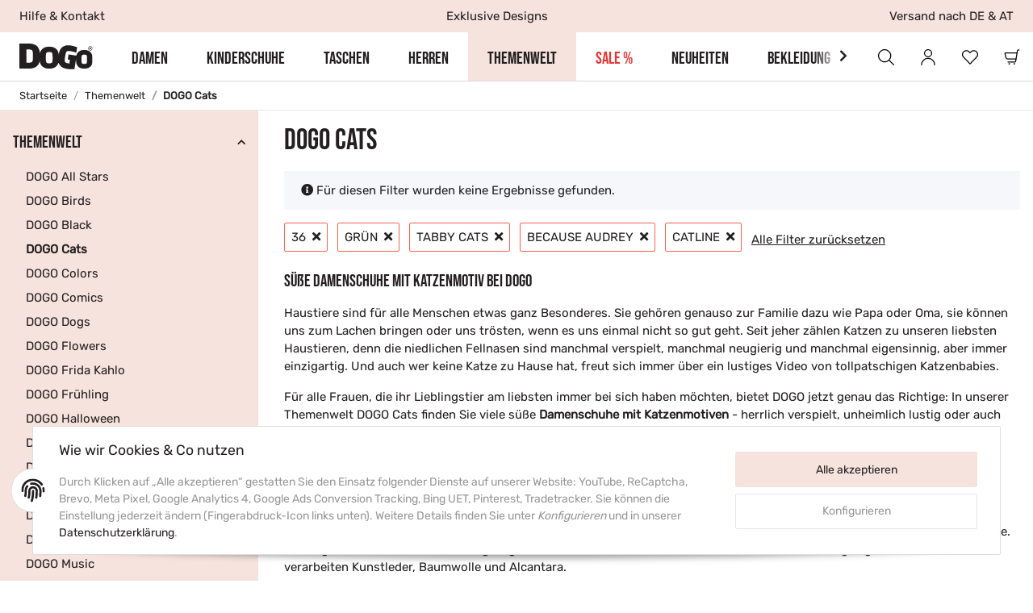

--- FILE ---
content_type: text/html; charset=utf-8
request_url: https://www.dogo-shoes.com/DOGO-cats__36__Gruen_1__tabby-cats__because-audrey__catline?Sortierung=98
body_size: 43805
content:
<!DOCTYPE html>
<html lang="de" itemscope itemtype="https://schema.org/CollectionPage">
    
    <head>
<meta name="kk-dropper-io-token" content="76588f9aa60ac859a74b311096ec7211">
<!-- NETZdinge.de Plugin Google Codes v5.4.4:  Google Tag Manager - Allgemein - boc -->
<script>
	window.dataLayer = window.dataLayer || [];
	function gtag() { dataLayer.push(arguments); }
	gtag('consent', 'default', { 
		'ad_storage': 'denied', 
		'ad_user_data': 'denied', 
		'ad_personalization': 'denied', 
		'analytics_storage': 'denied', 
		'personalization_storage': 'denied', 
		'functionality_storage': 'granted', 
		'security_storage': 'granted', 
		'wait_for_update': 500
	});
	gtag('set', 'ads_data_redaction', true);
	gtag('set', 'url_passthrough', false);
</script>
<script type="text/javascript">(function(w,d,s,l,i){w[l]=w[l]||[];w[l].push({'gtm.start':
new Date().getTime(),event:'gtm.js'});var f=d.getElementsByTagName(s)[0],
j=d.createElement(s),dl=l!='dataLayer'?'&l='+l:'';j.async=true;j.src=
'//www.googletagmanager.com/gtm.js?id='+i+dl;f.parentNode.insertBefore(j,f);
})(window,document,'script','dataLayer','GTM-KTBLMCD');</script>

        
            <meta http-equiv="content-type" content="text/html; charset=utf-8">
            <meta name="description" itemprop="description" content="Schuhe mit Katzenmotiven von DOGO ❤ - Schuhe mit Katzen für Damen in vielen kreativen Designs - ein MUSS für Katzenliebhaber [✔] - im offiziellen DOGO Onlin">
                        <meta name="viewport" content="width=device-width, initial-scale=1.0">
            <meta http-equiv="X-UA-Compatible" content="IE=edge">
                        <meta name="robots" content="noindex">

            <meta itemprop="url" content="https://www.dogo-shoes.com/DOGO-cats">
            
                <meta name="theme-color" content="#F6E3DD">
            
            <meta property="og:type" content="website">
            <meta property="og:site_name" content="DOGO Cats | Schuhe mit Katzenmotiven online bestellen">
            <meta property="og:title" content="DOGO Cats | Schuhe mit Katzenmotiven online bestellen">
            <meta property="og:description" content="Schuhe mit Katzenmotiven von DOGO ❤ - Schuhe mit Katzen für Damen in vielen kreativen Designs - ein MUSS für Katzenliebhaber [✔] - im offiziellen DOGO Onlin">
            <meta property="og:url" content="https://www.dogo-shoes.com/DOGO-cats">

                                                                                                                        
                            <meta itemprop="image" content="https://www.dogo-shoes.com/media/image/category/143/lg/dogo-cats.jpg">
                <meta property="og:image" content="https://www.dogo-shoes.com/media/image/category/143/lg/dogo-cats.jpg">
                <meta property="og:image:width" content="300">
                <meta property="og:image:height" content="300">
                    

        <title itemprop="name">DOGO Cats | Schuhe mit Katzenmotiven online bestellen</title>

                
        
        

        
            
<style type="text/css" data-dropper-inlined="//www.dogo-shoes.com/plugins/kk_dropper/drops/Shared/framework.css?v=100.19.5">
._t-center{text-align:center}._t-left{text-align:left}._t-right{text-align:right}._v-middle{vertical-align:middle!important}._v-top{vertical-align:top!important}._v-bottom{vertical-align:bottom!important}._v-baseline{vertical-align:baseline!important}._m-0{margin:0!important}._m-0-top{margin-top:0!important}._m-0-bottom{margin-bottom:0!important}._m-0-right{margin-right:0!important}._m-0-left{margin-left:0!important}._m-025{margin:.25em!important}._m-025-top{margin-top:.25em!important}._m-025-bottom{margin-bottom:.25em!important}._m-025-right{margin-right:.25em!important}._m-025-left{margin-left:.25em!important}._m-05{margin:.5em!important}._m-05-top{margin-top:.5em!important}._m-05-bottom{margin-bottom:.5em!important}._m-05-right{margin-right:.5em!important}._m-05-left{margin-left:.5em!important}._m-075{margin:.75em!important}._m-075-top{margin-top:.75em!important}._m-075-bottom{margin-bottom:.75em!important}._m-075-right{margin-right:.75em!important}._m-075-left{margin-left:.75em!important}._m-1{margin:1em!important}._m-1-top{margin-top:1em!important}._m-1-bottom{margin-bottom:1em!important}._m-1-right{margin-right:1em!important}._m-1-left{margin-left:1em!important}._m-125{margin:1.25em!important}._m-125-top{margin-top:1.25em!important}._m-125-bottom{margin-bottom:1.25em!important}._m-125-right{margin-right:1.25em!important}._m-125-left{margin-left:1.25em!important}._m-15{margin:1.5em!important}._m-15-top{margin-top:1.5em!important}._m-15-bottom{margin-bottom:1.5em!important}._m-15-right{margin-right:1.5em!important}._m-15-left{margin-left:1.5em!important}._m-175{margin:1.75em!important}._m-175-top{margin-top:1.75em!important}._m-175-bottom{margin-bottom:1.75em!important}._m-175-right{margin-right:1.75em!important}._m-175-left{margin-left:1.75em!important}._m-2{margin:2em!important}._m-2-top{margin-top:2em!important}._m-2-bottom{margin-bottom:2em!important}._m-2-right{margin-right:2em!important}._m-2-left{margin-left:2em!important}._m-25{margin:2.5em!important}._m-25-top{margin-top:2.5em!important}._m-25-bottom{margin-bottom:2.5em!important}._m-25-right{margin-right:2.5em!important}._m-25-left{margin-left:2.5em!important}._m-3{margin:3em!important}._m-3-top{margin-top:3em!important}._m-3-bottom{margin-bottom:3em!important}._m-3-right{margin-right:3em!important}._m-3-left{margin-left:3em!important}._m-4{margin:4em!important}._m-4-top{margin-top:4em!important}._m-4-bottom{margin-bottom:4em!important}._m-4-right{margin-right:4em!important}._m-4-left{margin-left:4em!important}._m-5{margin:5em!important}._m-5-top{margin-top:5em!important}._m-5-bottom{margin-bottom:5em!important}._m-5-right{margin-right:5em!important}._m-5-left{margin-left:5em!important}._p-0{padding:0!important}._p-0-top{padding-top:0!important}._p-0-bottom{padding-bottom:0!important}._p-0-right{padding-right:0!important}._p-0-left{padding-left:0!important}._p-025{padding:.25em!important}._p-025-top{padding-top:.25em!important}._p-025-bottom{padding-bottom:.25em!important}._p-025-right{padding-right:.25em!important}._p-025-left{padding-left:.25em!important}._p-05{padding:.5em!important}._p-05-top{padding-top:.5em!important}._p-05-bottom{padding-bottom:.5em!important}._p-05-right{padding-right:.5em!important}._p-05-left{padding-left:.5em!important}._p-075{padding:.75em!important}._p-075-top{padding-top:.75em!important}._p-075-bottom{padding-bottom:.75em!important}._p-075-right{padding-right:.75em!important}._p-075-left{padding-left:.75em!important}._p-1{padding:1em!important}._p-1-top{padding-top:1em!important}._p-1-bottom{padding-bottom:1em!important}._p-1-right{padding-right:1em!important}._p-1-left{padding-left:1em!important}._p-125{padding:1.25em!important}._p-125-top{padding-top:1.25em!important}._p-125-bottom{padding-bottom:1.25em!important}._p-125-right{padding-right:1.25em!important}._p-125-left{padding-left:1.25em!important}._p-15{padding:1.5em!important}._p-15-top{padding-top:1.5em!important}._p-15-bottom{padding-bottom:1.5em!important}._p-15-right{padding-right:1.5em!important}._p-15-left{padding-left:1.5em!important}._p-175{padding:1.75em!important}._p-175-top{padding-top:1.75em!important}._p-175-bottom{padding-bottom:1.75em!important}._p-175-right{padding-right:1.75em!important}._p-175-left{padding-left:1.75em!important}._p-2{padding:2em!important}._p-2-top{padding-top:2em!important}._p-2-bottom{padding-bottom:2em!important}._p-2-right{padding-right:2em!important}._p-2-left{padding-left:2em!important}._p-25{padding:2.5em!important}._p-25-top{padding-top:2.5em!important}._p-25-bottom{padding-bottom:2.5em!important}._p-25-right{padding-right:2.5em!important}._p-25-left{padding-left:2.5em!important}._p-3{padding:3em!important}._p-3-top{padding-top:3em!important}._p-3-bottom{padding-bottom:3em!important}._p-3-right{padding-right:3em!important}._p-3-left{padding-left:3em!important}._p-4{padding:4em!important}._p-4-top{padding-top:4em!important}._p-4-bottom{padding-bottom:4em!important}._p-4-right{padding-right:4em!important}._p-4-left{padding-left:4em!important}._p-5{padding:5em!important}._p-5-top{padding-top:5em!important}._p-5-bottom{padding-bottom:5em!important}._p-5-right{padding-right:5em!important}._p-5-left{padding-left:5em!important}._fs-0{font-size:0!important}._fs-01{font-size:.1em!important}._fs-02{font-size:.2em!important}._fs-03{font-size:.3em!important}._fs-04{font-size:.4em!important}._fs-05{font-size:.5em!important}._fs-06{font-size:.6em!important}._fs-07{font-size:.7em!important}._fs-075{font-size:.75em!important}._fs-08{font-size:.8em!important}._fs-09{font-size:.9em!important}._fs-095{font-size:.95em!important}._fs-1{font-size:1em!important}._fs-11{font-size:1.1em!important}._fs-12{font-size:1.2em!important}._fs-13{font-size:1.3em!important}._fs-14{font-size:1.4em!important}._fs-15{font-size:1.5em!important}._fs-16{font-size:1.6em!important}._fs-17{font-size:1.7em!important}._fs-18{font-size:1.8em!important}._fs-19{font-size:1.9em!important}._fs-2{font-size:2em!important}._fs-25{font-size:2.5em!important}._fs-3{font-size:3em!important}._fs-35{font-size:3.5em!important}._fs-4{font-size:4em!important}._fs-5{font-size:5em!important}._fs-6{font-size:6em!important}._fs-7{font-size:7em!important}._left{float:left!important}._right{float:right!important}._fw-light{font-weight:300!important}._fw-normal{font-weight:400!important}._fw-bold{font-weight:700!important}._fw-heavy{font-weight:800!important}._lh-normal{line-height:normal!important}._lh-0{line-height:0!important}._lh-1{line-height:1!important}._lh-11{line-height:1.1!important}._lh-12{line-height:1.2!important}._lh-13{line-height:1.3!important}._lh-14{line-height:1.4!important}._lh-15{line-height:1.5!important}._lh-2{line-height:1.5!important}._relative{position:relative}._absolute{position:absolute}._static{position:static}._d-block{display:block}._d-inline{display:inline}._d-inline-block{display:inline-block}._d-table{display:table}._d-table-row{display:table-row}._d-table-cell{display:table-cell}._hcenter{display:table;margin-left:auto;margin-right:auto}._br-0{border-radius:0!important}._br-2{border-radius:2px!important}._b-left{border-left:1px solid #ddd!important}._b-right{border-right:1px solid #ddd!important}._b-top{border-top:1px solid #ddd!important}._b-bottom{border-bottom:1px solid #ddd!important}._b-all{border:1px solid #ddd!important}._b-none{border:0 none!important}._c-default{cursor:default!important}._c-pointer{cursor:pointer!important}._click-through{pointer-events:none!important}._o-0{opacity:0!important}._o-01{opacity:.1!important}._o-02{opacity:.2!important}._o-03{opacity:.3!important}._o-04{opacity:.4!important}._o-05{opacity:.5!important}._o-06{opacity:.6!important}._o-07{opacity:.7!important}._o-08{opacity:.8!important}._o-09{opacity:.9!important}._o-1{opacity:1!important}._o-1-hover:hover{opacity:1!important}._w-5{width:5%!important}._w-10{width:10%!important}._w-15{width:15%!important}._w-20{width:20%!important}._w-25{width:25%!important}._w-30{width:30%!important}._w-33{width:33.333333333333333%!important}._w-35{width:35%!important}._w-30{width:30%!important}._w-40{width:40%!important}._w-50{width:50%!important}._w-60{width:60%!important}._w-66{width:66%!important}._w-70{width:70%!important}._w-75{width:75%!important}._w-80{width:80%!important}._w-85{width:85%!important}._w-90{width:90%!important}._w-95{width:95%!important}._w-100{width:100%!important}._dg{display:block;clear:both}._dgw{display:flex;flex-wrap:wrap;flex-direction:row;--dg-units:12;--dg-gap-x:30px;--dg-gap-y:30px}._dg>._dgw{gap:0 var(--dg-gap-x);margin:calc(-1 * var(--dg-gap-y)/ 2) 0}._dgs{--dg-offset:0;--dg-span:var(--dg-units);display:block}._dgw>._dgs{width:calc(((var(--dg-span)/ var(--dg-units)) * 100%) - ((var(--dg-units) - var(--dg-span))/ var(--dg-units)) * var(--dg-gap-x));margin-left:calc(((var(--dg-offset)/ var(--dg-units)) * 100%) + (var(--dg-offset) * (var(--dg-gap-x)/ var(--dg-units))));padding:calc(var(--dg-gap-y)/ 2) 0}._dgb{display:none;width:100%;clear:both}i.kk-icon-svg{display:inline-block;display:inline-flex;align-self:center;line-height:1;align-items:center;position:relative;top:.125em}i.kk-icon-svg>svg{height:1em;fill:currentColor}i.kk-icon-boxed{width:1em;text-align:center}.kk-loader,.kk-loader:after,.kk-loader:before{animation:kk_loader 1s infinite ease-in-out;width:1em;height:4em}.kk-loader{text-indent:-9999em;position:relative;font-size:11px;transform:translateZ(0);animation-delay:-.16s;margin:0 auto;top:50px}.kk-loader:after,.kk-loader:before{position:absolute;top:0;content:''}.kk-loader:before{left:-1.5em;animation-delay:-.32s}.kk-loader:after{left:1.5em}@keyframes kk_loader{0%,100%,80%{box-shadow:0 0;height:4em}40%{box-shadow:0 -2em;height:5em}}.kk-drop-lazy-load-container{position:relative}.kk-drop-lazy-load-container .kk-loader{opacity:.15;position:absolute;left:50%;transform:translateX(-50%) translateZ(0)}
</style>
<meta name="kk-dropper-stylesheets" content="">
<link rel="shortcut" href="https://www.dogo-shoes.com/templates/hematek/themes/base/images/favicon.ico">
        
        <link rel="apple-touch-icon" href="https://www.dogo-shoes.com/templates/hematek/icons/favicon.png">

        
                                                    <style id="criticalCSS">
                
                    .pagination-sm .page-item.active .page-link::after,.pagination-sm .page-item.active .page-text::after{left:0.375rem;right:0.375rem}.pagination-lg .page-item.active .page-link::after,.pagination-lg .page-item.active .page-text::after{left:1.125rem;right:1.125rem}.page-item{position:relative}.page-item.active{font-weight:600}.page-item.active .page-link::after,.page-item.active .page-text::after{content:"";position:absolute;left:0.5625rem;bottom:0;right:0.5625rem;border-bottom:4px solid #F6E3DD}@media (min-width:768px){.dropdown-item.page-item{background-color:transparent}}.page-link,.page-text{text-decoration:none}.pagination{margin-bottom:0;justify-content:space-between;align-items:center}@media (min-width:768px){.pagination{justify-content:normal}.pagination .dropdown>.btn{display:none}.pagination .dropdown-menu{position:static !important;transform:none !important;display:flex;margin:0;padding:0;border:0;min-width:auto}.pagination .dropdown-item{width:auto;display:inline-block;padding:0}.pagination .dropdown-item.active{background-color:transparent;color:#231F20}.pagination .dropdown-item:hover{background-color:transparent}.pagination .pagination-site{display:none}}@media (max-width:767.98px){.pagination .dropdown-item{padding:0}.pagination .dropdown-item.active .page-link,.pagination .dropdown-item.active .page-text,.pagination .dropdown-item:active .page-link,.pagination .dropdown-item:active .page-text{color:#979797}}.productlist-page-nav{align-items:center}.productlist-page-nav .pagination{margin:0}.productlist-page-nav .displayoptions{margin-bottom:1rem}@media (min-width:768px){.productlist-page-nav .displayoptions{margin-bottom:0}}.productlist-page-nav .displayoptions .btn-group+.btn-group+.btn-group{margin-left:0.5rem}.productlist-page-nav .result-option-wrapper{margin-right:0.5rem}.productlist-page-nav .productlist-item-info{margin-bottom:0.5rem;margin-left:auto;margin-right:auto;display:flex}@media (min-width:768px){.productlist-page-nav .productlist-item-info{margin-right:0;margin-bottom:0}.productlist-page-nav .productlist-item-info.productlist-item-border{border-right:1px solid #E6E6E6;padding-right:1rem}}.productlist-page-nav.productlist-page-nav-header-m{margin-top:3rem}@media (min-width:768px){.productlist-page-nav.productlist-page-nav-header-m{margin-top:2rem}.productlist-page-nav.productlist-page-nav-header-m>.col{margin-top:1rem}}.productlist-page-nav-bottom{margin-bottom:2rem}.pagination-wrapper{margin-bottom:1rem;align-items:center;border-top:1px solid #E6E6E6;border-bottom:1px solid #E6E6E6;padding-top:0.5rem;padding-bottom:0.5rem}.pagination-wrapper .pagination-entries{font-weight:600;margin-bottom:1rem}@media (min-width:768px){.pagination-wrapper .pagination-entries{margin-bottom:0}}.pagination-wrapper .pagination-selects{margin-left:auto;margin-top:1rem}@media (min-width:768px){.pagination-wrapper .pagination-selects{margin-left:0;margin-top:0}}.pagination-wrapper .pagination-selects .pagination-selects-entries{margin-bottom:1rem}@media (min-width:768px){.pagination-wrapper .pagination-selects .pagination-selects-entries{margin-right:1rem;margin-bottom:0}}.pagination-no-wrapper{border:0;padding-top:0;padding-bottom:0}:root{--blue: #007bff;--indigo: #6610f2;--purple: #6f42c1;--pink: #e83e8c;--red: #dc3545;--orange: #fd7e14;--yellow: #ffc107;--green: #28a745;--teal: #20c997;--cyan: #17a2b8;--white: #ffffff;--gray: #979797;--gray-dark: #343a40;--primary: #F6E3DD;--secondary: #F56355;--success: #1C871E;--info: #231F20;--warning: #E43737;--danger: #E43737;--light: #E6E6E6;--dark: #231F20;--gray: #979797;--gray-light: #E6E6E6;--gray-medium: #E6E6E6;--gray-dark: #E6E6E6;--gray-darker: #979797;--breakpoint-xs: 0;--breakpoint-sm: 576px;--breakpoint-md: 768px;--breakpoint-lg: 992px;--breakpoint-xl: 1200px;--breakpoint-xxl: 1560px;--font-family-sans-serif: "Rubik", sans-serif;--font-family-monospace: SFMono-Regular, Menlo, Monaco, Consolas, "Liberation Mono", "Courier New", monospace}*,*::before,*::after{box-sizing:border-box}html{font-family:sans-serif;line-height:1.15;-webkit-text-size-adjust:100%;-webkit-tap-highlight-color:rgba(0, 0, 0, 0)}article,aside,figcaption,figure,footer,header,hgroup,main,nav,section{display:block}body{margin:0;font-family:"Rubik", sans-serif;font-size:0.9375rem;font-weight:400;line-height:1.5;color:#231F20;text-align:left;background-color:#fff}[tabindex="-1"]:focus:not(:focus-visible){outline:0 !important}hr{box-sizing:content-box;height:0;overflow:visible}h1,h2,h3,h4,h5,h6{margin-top:0;margin-bottom:1rem}p{margin-top:0;margin-bottom:1rem}abbr[title],abbr[data-original-title]{text-decoration:underline;text-decoration:underline dotted;cursor:help;border-bottom:0;text-decoration-skip-ink:none}address{margin-bottom:1rem;font-style:normal;line-height:inherit}ol,ul,dl{margin-top:0;margin-bottom:1rem}ol ol,ul ul,ol ul,ul ol{margin-bottom:0}dt{font-weight:600}dd{margin-bottom:0.5rem;margin-left:0}blockquote{margin:0 0 1rem}b,strong{font-weight:600}small{font-size:80%}sub,sup{position:relative;font-size:75%;line-height:0;vertical-align:baseline}sub{bottom:-0.25em}sup{top:-0.5em}a{color:#231F20;text-decoration:none;background-color:transparent}a:hover{color:#F6E3DD;text-decoration:none}a:not([href]):not([class]){color:inherit;text-decoration:none}a:not([href]):not([class]):hover{color:inherit;text-decoration:none}pre,code,kbd,samp{font-family:SFMono-Regular, Menlo, Monaco, Consolas, "Liberation Mono", "Courier New", monospace;font-size:1em}pre{margin-top:0;margin-bottom:1rem;overflow:auto;-ms-overflow-style:scrollbar}figure{margin:0 0 1rem}img{vertical-align:middle;border-style:none}svg{overflow:hidden;vertical-align:middle}table{border-collapse:collapse}caption{padding-top:0.75rem;padding-bottom:0.75rem;color:#979797;text-align:left;caption-side:bottom}th{text-align:inherit;text-align:-webkit-match-parent}label{display:inline-block;margin-bottom:0.5rem}button{border-radius:0}button:focus:not(:focus-visible){outline:0}input,button,select,optgroup,textarea{margin:0;font-family:inherit;font-size:inherit;line-height:inherit}button,input{overflow:visible}button,select{text-transform:none}[role="button"]{cursor:pointer}select{word-wrap:normal}button,[type="button"],[type="reset"],[type="submit"]{-webkit-appearance:button}button:not(:disabled),[type="button"]:not(:disabled),[type="reset"]:not(:disabled),[type="submit"]:not(:disabled){cursor:pointer}button::-moz-focus-inner,[type="button"]::-moz-focus-inner,[type="reset"]::-moz-focus-inner,[type="submit"]::-moz-focus-inner{padding:0;border-style:none}input[type="radio"],input[type="checkbox"]{box-sizing:border-box;padding:0}textarea{overflow:auto;resize:vertical}fieldset{min-width:0;padding:0;margin:0;border:0}legend{display:block;width:100%;max-width:100%;padding:0;margin-bottom:0.5rem;font-size:1.5rem;line-height:inherit;color:inherit;white-space:normal}progress{vertical-align:baseline}[type="number"]::-webkit-inner-spin-button,[type="number"]::-webkit-outer-spin-button{height:auto}[type="search"]{outline-offset:-2px;-webkit-appearance:none}[type="search"]::-webkit-search-decoration{-webkit-appearance:none}::-webkit-file-upload-button{font:inherit;-webkit-appearance:button}output{display:inline-block}summary{display:list-item;cursor:pointer}template{display:none}[hidden]{display:none !important}.img-fluid{max-width:100%;height:auto}.img-thumbnail{padding:0.25rem;background-color:#fff;border:1px solid #dee2e6;border-radius:0.125rem;box-shadow:0 1px 2px rgba(0, 0, 0, 0.075);max-width:100%;height:auto}.figure{display:inline-block}.figure-img{margin-bottom:0.5rem;line-height:1}.figure-caption{font-size:90%;color:#979797}code{font-size:87.5%;color:#e83e8c;word-wrap:break-word}a>code{color:inherit}kbd{padding:0.2rem 0.4rem;font-size:87.5%;color:#ffffff;background-color:#212529;border-radius:0.125rem;box-shadow:inset 0 -0.1rem 0 rgba(0, 0, 0, 0.25)}kbd kbd{padding:0;font-size:100%;font-weight:600;box-shadow:none}pre{display:block;font-size:87.5%;color:#212529}pre code{font-size:inherit;color:inherit;word-break:normal}.pre-scrollable{max-height:340px;overflow-y:scroll}.container,.container-fluid,.container-sm,.container-md,.container-lg,.container-xl,.container-xxl{width:100%;padding-right:1rem;padding-left:1rem;margin-right:auto;margin-left:auto}@media (min-width:576px){.container,.container-sm{max-width:97vw}}@media (min-width:768px){.container,.container-sm,.container-md{max-width:720px}}@media (min-width:992px){.container,.container-sm,.container-md,.container-lg{max-width:960px}}@media (min-width:1200px){.container,.container-sm,.container-md,.container-lg,.container-xl{max-width:1168px}}@media (min-width:1560px){.container,.container-sm,.container-md,.container-lg,.container-xl,.container-xxl{max-width:1528px}}.row{display:flex;flex-wrap:wrap;margin-right:-1rem;margin-left:-1rem}.no-gutters{margin-right:0;margin-left:0}.no-gutters>.col,.no-gutters>[class*="col-"]{padding-right:0;padding-left:0}.col-1,.col-2,.col-3,.col-4,.col-5,.col-6,.col-7,.col-8,.col-9,.col-10,.col-11,.col-12,.col,.col-auto,.col-sm-1,.col-sm-2,.col-sm-3,.col-sm-4,.col-sm-5,.col-sm-6,.col-sm-7,.col-sm-8,.col-sm-9,.col-sm-10,.col-sm-11,.col-sm-12,.col-sm,.col-sm-auto,.col-md-1,.col-md-2,.col-md-3,.col-md-4,.col-md-5,.col-md-6,.col-md-7,.col-md-8,.col-md-9,.col-md-10,.col-md-11,.col-md-12,.col-md,.col-md-auto,.col-lg-1,.col-lg-2,.col-lg-3,.col-lg-4,.col-lg-5,.col-lg-6,.col-lg-7,.col-lg-8,.col-lg-9,.col-lg-10,.col-lg-11,.col-lg-12,.col-lg,.col-lg-auto,.col-xl-1,.col-xl-2,.col-xl-3,.col-xl-4,.col-xl-5,.col-xl-6,.col-xl-7,.col-xl-8,.col-xl-9,.col-xl-10,.col-xl-11,.col-xl-12,.col-xl,.col-xl-auto,.col-xxl-1,.col-xxl-2,.col-xxl-3,.col-xxl-4,.col-xxl-5,.col-xxl-6,.col-xxl-7,.col-xxl-8,.col-xxl-9,.col-xxl-10,.col-xxl-11,.col-xxl-12,.col-xxl,.col-xxl-auto{position:relative;width:100%;padding-right:1rem;padding-left:1rem}.col{flex-basis:0;flex-grow:1;max-width:100%}.row-cols-1>*{flex:0 0 100%;max-width:100%}.row-cols-2>*{flex:0 0 50%;max-width:50%}.row-cols-3>*{flex:0 0 33.3333333333%;max-width:33.3333333333%}.row-cols-4>*{flex:0 0 25%;max-width:25%}.row-cols-5>*{flex:0 0 20%;max-width:20%}.row-cols-6>*{flex:0 0 16.6666666667%;max-width:16.6666666667%}.col-auto{flex:0 0 auto;width:auto;max-width:100%}.col-1{flex:0 0 8.33333333%;max-width:8.33333333%}.col-2{flex:0 0 16.66666667%;max-width:16.66666667%}.col-3{flex:0 0 25%;max-width:25%}.col-4{flex:0 0 33.33333333%;max-width:33.33333333%}.col-5{flex:0 0 41.66666667%;max-width:41.66666667%}.col-6{flex:0 0 50%;max-width:50%}.col-7{flex:0 0 58.33333333%;max-width:58.33333333%}.col-8{flex:0 0 66.66666667%;max-width:66.66666667%}.col-9{flex:0 0 75%;max-width:75%}.col-10{flex:0 0 83.33333333%;max-width:83.33333333%}.col-11{flex:0 0 91.66666667%;max-width:91.66666667%}.col-12{flex:0 0 100%;max-width:100%}.order-first{order:-1}.order-last{order:13}.order-0{order:0}.order-1{order:1}.order-2{order:2}.order-3{order:3}.order-4{order:4}.order-5{order:5}.order-6{order:6}.order-7{order:7}.order-8{order:8}.order-9{order:9}.order-10{order:10}.order-11{order:11}.order-12{order:12}.offset-1{margin-left:8.33333333%}.offset-2{margin-left:16.66666667%}.offset-3{margin-left:25%}.offset-4{margin-left:33.33333333%}.offset-5{margin-left:41.66666667%}.offset-6{margin-left:50%}.offset-7{margin-left:58.33333333%}.offset-8{margin-left:66.66666667%}.offset-9{margin-left:75%}.offset-10{margin-left:83.33333333%}.offset-11{margin-left:91.66666667%}@media (min-width:576px){.col-sm{flex-basis:0;flex-grow:1;max-width:100%}.row-cols-sm-1>*{flex:0 0 100%;max-width:100%}.row-cols-sm-2>*{flex:0 0 50%;max-width:50%}.row-cols-sm-3>*{flex:0 0 33.3333333333%;max-width:33.3333333333%}.row-cols-sm-4>*{flex:0 0 25%;max-width:25%}.row-cols-sm-5>*{flex:0 0 20%;max-width:20%}.row-cols-sm-6>*{flex:0 0 16.6666666667%;max-width:16.6666666667%}.col-sm-auto{flex:0 0 auto;width:auto;max-width:100%}.col-sm-1{flex:0 0 8.33333333%;max-width:8.33333333%}.col-sm-2{flex:0 0 16.66666667%;max-width:16.66666667%}.col-sm-3{flex:0 0 25%;max-width:25%}.col-sm-4{flex:0 0 33.33333333%;max-width:33.33333333%}.col-sm-5{flex:0 0 41.66666667%;max-width:41.66666667%}.col-sm-6{flex:0 0 50%;max-width:50%}.col-sm-7{flex:0 0 58.33333333%;max-width:58.33333333%}.col-sm-8{flex:0 0 66.66666667%;max-width:66.66666667%}.col-sm-9{flex:0 0 75%;max-width:75%}.col-sm-10{flex:0 0 83.33333333%;max-width:83.33333333%}.col-sm-11{flex:0 0 91.66666667%;max-width:91.66666667%}.col-sm-12{flex:0 0 100%;max-width:100%}.order-sm-first{order:-1}.order-sm-last{order:13}.order-sm-0{order:0}.order-sm-1{order:1}.order-sm-2{order:2}.order-sm-3{order:3}.order-sm-4{order:4}.order-sm-5{order:5}.order-sm-6{order:6}.order-sm-7{order:7}.order-sm-8{order:8}.order-sm-9{order:9}.order-sm-10{order:10}.order-sm-11{order:11}.order-sm-12{order:12}.offset-sm-0{margin-left:0}.offset-sm-1{margin-left:8.33333333%}.offset-sm-2{margin-left:16.66666667%}.offset-sm-3{margin-left:25%}.offset-sm-4{margin-left:33.33333333%}.offset-sm-5{margin-left:41.66666667%}.offset-sm-6{margin-left:50%}.offset-sm-7{margin-left:58.33333333%}.offset-sm-8{margin-left:66.66666667%}.offset-sm-9{margin-left:75%}.offset-sm-10{margin-left:83.33333333%}.offset-sm-11{margin-left:91.66666667%}}@media (min-width:768px){.col-md{flex-basis:0;flex-grow:1;max-width:100%}.row-cols-md-1>*{flex:0 0 100%;max-width:100%}.row-cols-md-2>*{flex:0 0 50%;max-width:50%}.row-cols-md-3>*{flex:0 0 33.3333333333%;max-width:33.3333333333%}.row-cols-md-4>*{flex:0 0 25%;max-width:25%}.row-cols-md-5>*{flex:0 0 20%;max-width:20%}.row-cols-md-6>*{flex:0 0 16.6666666667%;max-width:16.6666666667%}.col-md-auto{flex:0 0 auto;width:auto;max-width:100%}.col-md-1{flex:0 0 8.33333333%;max-width:8.33333333%}.col-md-2{flex:0 0 16.66666667%;max-width:16.66666667%}.col-md-3{flex:0 0 25%;max-width:25%}.col-md-4{flex:0 0 33.33333333%;max-width:33.33333333%}.col-md-5{flex:0 0 41.66666667%;max-width:41.66666667%}.col-md-6{flex:0 0 50%;max-width:50%}.col-md-7{flex:0 0 58.33333333%;max-width:58.33333333%}.col-md-8{flex:0 0 66.66666667%;max-width:66.66666667%}.col-md-9{flex:0 0 75%;max-width:75%}.col-md-10{flex:0 0 83.33333333%;max-width:83.33333333%}.col-md-11{flex:0 0 91.66666667%;max-width:91.66666667%}.col-md-12{flex:0 0 100%;max-width:100%}.order-md-first{order:-1}.order-md-last{order:13}.order-md-0{order:0}.order-md-1{order:1}.order-md-2{order:2}.order-md-3{order:3}.order-md-4{order:4}.order-md-5{order:5}.order-md-6{order:6}.order-md-7{order:7}.order-md-8{order:8}.order-md-9{order:9}.order-md-10{order:10}.order-md-11{order:11}.order-md-12{order:12}.offset-md-0{margin-left:0}.offset-md-1{margin-left:8.33333333%}.offset-md-2{margin-left:16.66666667%}.offset-md-3{margin-left:25%}.offset-md-4{margin-left:33.33333333%}.offset-md-5{margin-left:41.66666667%}.offset-md-6{margin-left:50%}.offset-md-7{margin-left:58.33333333%}.offset-md-8{margin-left:66.66666667%}.offset-md-9{margin-left:75%}.offset-md-10{margin-left:83.33333333%}.offset-md-11{margin-left:91.66666667%}}@media (min-width:992px){.col-lg{flex-basis:0;flex-grow:1;max-width:100%}.row-cols-lg-1>*{flex:0 0 100%;max-width:100%}.row-cols-lg-2>*{flex:0 0 50%;max-width:50%}.row-cols-lg-3>*{flex:0 0 33.3333333333%;max-width:33.3333333333%}.row-cols-lg-4>*{flex:0 0 25%;max-width:25%}.row-cols-lg-5>*{flex:0 0 20%;max-width:20%}.row-cols-lg-6>*{flex:0 0 16.6666666667%;max-width:16.6666666667%}.col-lg-auto{flex:0 0 auto;width:auto;max-width:100%}.col-lg-1{flex:0 0 8.33333333%;max-width:8.33333333%}.col-lg-2{flex:0 0 16.66666667%;max-width:16.66666667%}.col-lg-3{flex:0 0 25%;max-width:25%}.col-lg-4{flex:0 0 33.33333333%;max-width:33.33333333%}.col-lg-5{flex:0 0 41.66666667%;max-width:41.66666667%}.col-lg-6{flex:0 0 50%;max-width:50%}.col-lg-7{flex:0 0 58.33333333%;max-width:58.33333333%}.col-lg-8{flex:0 0 66.66666667%;max-width:66.66666667%}.col-lg-9{flex:0 0 75%;max-width:75%}.col-lg-10{flex:0 0 83.33333333%;max-width:83.33333333%}.col-lg-11{flex:0 0 91.66666667%;max-width:91.66666667%}.col-lg-12{flex:0 0 100%;max-width:100%}.order-lg-first{order:-1}.order-lg-last{order:13}.order-lg-0{order:0}.order-lg-1{order:1}.order-lg-2{order:2}.order-lg-3{order:3}.order-lg-4{order:4}.order-lg-5{order:5}.order-lg-6{order:6}.order-lg-7{order:7}.order-lg-8{order:8}.order-lg-9{order:9}.order-lg-10{order:10}.order-lg-11{order:11}.order-lg-12{order:12}.offset-lg-0{margin-left:0}.offset-lg-1{margin-left:8.33333333%}.offset-lg-2{margin-left:16.66666667%}.offset-lg-3{margin-left:25%}.offset-lg-4{margin-left:33.33333333%}.offset-lg-5{margin-left:41.66666667%}.offset-lg-6{margin-left:50%}.offset-lg-7{margin-left:58.33333333%}.offset-lg-8{margin-left:66.66666667%}.offset-lg-9{margin-left:75%}.offset-lg-10{margin-left:83.33333333%}.offset-lg-11{margin-left:91.66666667%}}@media (min-width:1200px){.col-xl{flex-basis:0;flex-grow:1;max-width:100%}.row-cols-xl-1>*{flex:0 0 100%;max-width:100%}.row-cols-xl-2>*{flex:0 0 50%;max-width:50%}.row-cols-xl-3>*{flex:0 0 33.3333333333%;max-width:33.3333333333%}.row-cols-xl-4>*{flex:0 0 25%;max-width:25%}.row-cols-xl-5>*{flex:0 0 20%;max-width:20%}.row-cols-xl-6>*{flex:0 0 16.6666666667%;max-width:16.6666666667%}.col-xl-auto{flex:0 0 auto;width:auto;max-width:100%}.col-xl-1{flex:0 0 8.33333333%;max-width:8.33333333%}.col-xl-2{flex:0 0 16.66666667%;max-width:16.66666667%}.col-xl-3{flex:0 0 25%;max-width:25%}.col-xl-4{flex:0 0 33.33333333%;max-width:33.33333333%}.col-xl-5{flex:0 0 41.66666667%;max-width:41.66666667%}.col-xl-6{flex:0 0 50%;max-width:50%}.col-xl-7{flex:0 0 58.33333333%;max-width:58.33333333%}.col-xl-8{flex:0 0 66.66666667%;max-width:66.66666667%}.col-xl-9{flex:0 0 75%;max-width:75%}.col-xl-10{flex:0 0 83.33333333%;max-width:83.33333333%}.col-xl-11{flex:0 0 91.66666667%;max-width:91.66666667%}.col-xl-12{flex:0 0 100%;max-width:100%}.order-xl-first{order:-1}.order-xl-last{order:13}.order-xl-0{order:0}.order-xl-1{order:1}.order-xl-2{order:2}.order-xl-3{order:3}.order-xl-4{order:4}.order-xl-5{order:5}.order-xl-6{order:6}.order-xl-7{order:7}.order-xl-8{order:8}.order-xl-9{order:9}.order-xl-10{order:10}.order-xl-11{order:11}.order-xl-12{order:12}.offset-xl-0{margin-left:0}.offset-xl-1{margin-left:8.33333333%}.offset-xl-2{margin-left:16.66666667%}.offset-xl-3{margin-left:25%}.offset-xl-4{margin-left:33.33333333%}.offset-xl-5{margin-left:41.66666667%}.offset-xl-6{margin-left:50%}.offset-xl-7{margin-left:58.33333333%}.offset-xl-8{margin-left:66.66666667%}.offset-xl-9{margin-left:75%}.offset-xl-10{margin-left:83.33333333%}.offset-xl-11{margin-left:91.66666667%}}@media (min-width:1560px){.col-xxl{flex-basis:0;flex-grow:1;max-width:100%}.row-cols-xxl-1>*{flex:0 0 100%;max-width:100%}.row-cols-xxl-2>*{flex:0 0 50%;max-width:50%}.row-cols-xxl-3>*{flex:0 0 33.3333333333%;max-width:33.3333333333%}.row-cols-xxl-4>*{flex:0 0 25%;max-width:25%}.row-cols-xxl-5>*{flex:0 0 20%;max-width:20%}.row-cols-xxl-6>*{flex:0 0 16.6666666667%;max-width:16.6666666667%}.col-xxl-auto{flex:0 0 auto;width:auto;max-width:100%}.col-xxl-1{flex:0 0 8.33333333%;max-width:8.33333333%}.col-xxl-2{flex:0 0 16.66666667%;max-width:16.66666667%}.col-xxl-3{flex:0 0 25%;max-width:25%}.col-xxl-4{flex:0 0 33.33333333%;max-width:33.33333333%}.col-xxl-5{flex:0 0 41.66666667%;max-width:41.66666667%}.col-xxl-6{flex:0 0 50%;max-width:50%}.col-xxl-7{flex:0 0 58.33333333%;max-width:58.33333333%}.col-xxl-8{flex:0 0 66.66666667%;max-width:66.66666667%}.col-xxl-9{flex:0 0 75%;max-width:75%}.col-xxl-10{flex:0 0 83.33333333%;max-width:83.33333333%}.col-xxl-11{flex:0 0 91.66666667%;max-width:91.66666667%}.col-xxl-12{flex:0 0 100%;max-width:100%}.order-xxl-first{order:-1}.order-xxl-last{order:13}.order-xxl-0{order:0}.order-xxl-1{order:1}.order-xxl-2{order:2}.order-xxl-3{order:3}.order-xxl-4{order:4}.order-xxl-5{order:5}.order-xxl-6{order:6}.order-xxl-7{order:7}.order-xxl-8{order:8}.order-xxl-9{order:9}.order-xxl-10{order:10}.order-xxl-11{order:11}.order-xxl-12{order:12}.offset-xxl-0{margin-left:0}.offset-xxl-1{margin-left:8.33333333%}.offset-xxl-2{margin-left:16.66666667%}.offset-xxl-3{margin-left:25%}.offset-xxl-4{margin-left:33.33333333%}.offset-xxl-5{margin-left:41.66666667%}.offset-xxl-6{margin-left:50%}.offset-xxl-7{margin-left:58.33333333%}.offset-xxl-8{margin-left:66.66666667%}.offset-xxl-9{margin-left:75%}.offset-xxl-10{margin-left:83.33333333%}.offset-xxl-11{margin-left:91.66666667%}}.nav{display:flex;flex-wrap:wrap;padding-left:0;margin-bottom:0;list-style:none}.nav-link{display:block;padding:0.5rem 1rem}.nav-link:hover,.nav-link:focus{text-decoration:none}.nav-link.disabled{color:#979797;pointer-events:none;cursor:default}.nav-tabs{border-bottom:1px solid #dee2e6}.nav-tabs .nav-link{margin-bottom:-1px;border:1px solid transparent;border-top-left-radius:0;border-top-right-radius:0}.nav-tabs .nav-link:hover,.nav-tabs .nav-link:focus{border-color:transparent}.nav-tabs .nav-link.disabled{color:#979797;background-color:transparent;border-color:transparent}.nav-tabs .nav-link.active,.nav-tabs .nav-item.show .nav-link{color:#231F20;background-color:transparent;border-color:#F6E3DD}.nav-tabs .dropdown-menu{margin-top:-1px;border-top-left-radius:0;border-top-right-radius:0}.nav-pills .nav-link{border-radius:0.125rem}.nav-pills .nav-link.active,.nav-pills .show>.nav-link{color:#ffffff;background-color:#F6E3DD}.nav-fill>.nav-link,.nav-fill .nav-item{flex:1 1 auto;text-align:center}.nav-justified>.nav-link,.nav-justified .nav-item{flex-basis:0;flex-grow:1;text-align:center}.tab-content>.tab-pane{display:none}.tab-content>.active{display:block}.navbar{position:relative;display:flex;flex-wrap:wrap;align-items:center;justify-content:space-between;padding:0.4rem 1rem}.navbar .container,.navbar .container-fluid,.navbar .container-sm,.navbar .container-md,.navbar .container-lg,.navbar .container-xl,.navbar .container-xxl,.navbar>.container-sm,.navbar>.container-md,.navbar>.container-lg,.navbar>.container-xl,.navbar>.container-xxl{display:flex;flex-wrap:wrap;align-items:center;justify-content:space-between}.navbar-brand{display:inline-block;padding-top:0.453125rem;padding-bottom:0.453125rem;margin-right:1rem;font-size:1rem;line-height:inherit;white-space:nowrap}.navbar-brand:hover,.navbar-brand:focus{text-decoration:none}.navbar-nav{display:flex;flex-direction:column;padding-left:0;margin-bottom:0;list-style:none}.navbar-nav .nav-link{padding-right:0;padding-left:0}.navbar-nav .dropdown-menu{position:static;float:none}.navbar-text{display:inline-block;padding-top:0.5rem;padding-bottom:0.5rem}.navbar-collapse{flex-basis:100%;flex-grow:1;align-items:center}.navbar-toggler{padding:0.25rem 0.75rem;font-size:1rem;line-height:1;background-color:transparent;border:1px solid transparent;border-radius:0.125rem}.navbar-toggler:hover,.navbar-toggler:focus{text-decoration:none}.navbar-toggler-icon{display:inline-block;width:1.5em;height:1.5em;vertical-align:middle;content:"";background:50% / 100% 100% no-repeat}.navbar-nav-scroll{max-height:75vh;overflow-y:auto}@media (max-width:575.98px){.navbar-expand-sm>.container,.navbar-expand-sm>.container-fluid,.navbar-expand-sm>.container-sm,.navbar-expand-sm>.container-md,.navbar-expand-sm>.container-lg,.navbar-expand-sm>.container-xl,.navbar-expand-sm>.container-xxl{padding-right:0;padding-left:0}}@media (min-width:576px){.navbar-expand-sm{flex-flow:row nowrap;justify-content:flex-start}.navbar-expand-sm .navbar-nav{flex-direction:row}.navbar-expand-sm .navbar-nav .dropdown-menu{position:absolute}.navbar-expand-sm .navbar-nav .nav-link{padding-right:1.5rem;padding-left:1.5rem}.navbar-expand-sm>.container,.navbar-expand-sm>.container-fluid,.navbar-expand-sm>.container-sm,.navbar-expand-sm>.container-md,.navbar-expand-sm>.container-lg,.navbar-expand-sm>.container-xl,.navbar-expand-sm>.container-xxl{flex-wrap:nowrap}.navbar-expand-sm .navbar-nav-scroll{overflow:visible}.navbar-expand-sm .navbar-collapse{display:flex !important;flex-basis:auto}.navbar-expand-sm .navbar-toggler{display:none}}@media (max-width:767.98px){.navbar-expand-md>.container,.navbar-expand-md>.container-fluid,.navbar-expand-md>.container-sm,.navbar-expand-md>.container-md,.navbar-expand-md>.container-lg,.navbar-expand-md>.container-xl,.navbar-expand-md>.container-xxl{padding-right:0;padding-left:0}}@media (min-width:768px){.navbar-expand-md{flex-flow:row nowrap;justify-content:flex-start}.navbar-expand-md .navbar-nav{flex-direction:row}.navbar-expand-md .navbar-nav .dropdown-menu{position:absolute}.navbar-expand-md .navbar-nav .nav-link{padding-right:1.5rem;padding-left:1.5rem}.navbar-expand-md>.container,.navbar-expand-md>.container-fluid,.navbar-expand-md>.container-sm,.navbar-expand-md>.container-md,.navbar-expand-md>.container-lg,.navbar-expand-md>.container-xl,.navbar-expand-md>.container-xxl{flex-wrap:nowrap}.navbar-expand-md .navbar-nav-scroll{overflow:visible}.navbar-expand-md .navbar-collapse{display:flex !important;flex-basis:auto}.navbar-expand-md .navbar-toggler{display:none}}@media (max-width:991.98px){.navbar-expand-lg>.container,.navbar-expand-lg>.container-fluid,.navbar-expand-lg>.container-sm,.navbar-expand-lg>.container-md,.navbar-expand-lg>.container-lg,.navbar-expand-lg>.container-xl,.navbar-expand-lg>.container-xxl{padding-right:0;padding-left:0}}@media (min-width:992px){.navbar-expand-lg{flex-flow:row nowrap;justify-content:flex-start}.navbar-expand-lg .navbar-nav{flex-direction:row}.navbar-expand-lg .navbar-nav .dropdown-menu{position:absolute}.navbar-expand-lg .navbar-nav .nav-link{padding-right:1.5rem;padding-left:1.5rem}.navbar-expand-lg>.container,.navbar-expand-lg>.container-fluid,.navbar-expand-lg>.container-sm,.navbar-expand-lg>.container-md,.navbar-expand-lg>.container-lg,.navbar-expand-lg>.container-xl,.navbar-expand-lg>.container-xxl{flex-wrap:nowrap}.navbar-expand-lg .navbar-nav-scroll{overflow:visible}.navbar-expand-lg .navbar-collapse{display:flex !important;flex-basis:auto}.navbar-expand-lg .navbar-toggler{display:none}}@media (max-width:1199.98px){.navbar-expand-xl>.container,.navbar-expand-xl>.container-fluid,.navbar-expand-xl>.container-sm,.navbar-expand-xl>.container-md,.navbar-expand-xl>.container-lg,.navbar-expand-xl>.container-xl,.navbar-expand-xl>.container-xxl{padding-right:0;padding-left:0}}@media (min-width:1200px){.navbar-expand-xl{flex-flow:row nowrap;justify-content:flex-start}.navbar-expand-xl .navbar-nav{flex-direction:row}.navbar-expand-xl .navbar-nav .dropdown-menu{position:absolute}.navbar-expand-xl .navbar-nav .nav-link{padding-right:1.5rem;padding-left:1.5rem}.navbar-expand-xl>.container,.navbar-expand-xl>.container-fluid,.navbar-expand-xl>.container-sm,.navbar-expand-xl>.container-md,.navbar-expand-xl>.container-lg,.navbar-expand-xl>.container-xl,.navbar-expand-xl>.container-xxl{flex-wrap:nowrap}.navbar-expand-xl .navbar-nav-scroll{overflow:visible}.navbar-expand-xl .navbar-collapse{display:flex !important;flex-basis:auto}.navbar-expand-xl .navbar-toggler{display:none}}@media (max-width:1559.98px){.navbar-expand-xxl>.container,.navbar-expand-xxl>.container-fluid,.navbar-expand-xxl>.container-sm,.navbar-expand-xxl>.container-md,.navbar-expand-xxl>.container-lg,.navbar-expand-xxl>.container-xl,.navbar-expand-xxl>.container-xxl{padding-right:0;padding-left:0}}@media (min-width:1560px){.navbar-expand-xxl{flex-flow:row nowrap;justify-content:flex-start}.navbar-expand-xxl .navbar-nav{flex-direction:row}.navbar-expand-xxl .navbar-nav .dropdown-menu{position:absolute}.navbar-expand-xxl .navbar-nav .nav-link{padding-right:1.5rem;padding-left:1.5rem}.navbar-expand-xxl>.container,.navbar-expand-xxl>.container-fluid,.navbar-expand-xxl>.container-sm,.navbar-expand-xxl>.container-md,.navbar-expand-xxl>.container-lg,.navbar-expand-xxl>.container-xl,.navbar-expand-xxl>.container-xxl{flex-wrap:nowrap}.navbar-expand-xxl .navbar-nav-scroll{overflow:visible}.navbar-expand-xxl .navbar-collapse{display:flex !important;flex-basis:auto}.navbar-expand-xxl .navbar-toggler{display:none}}.navbar-expand{flex-flow:row nowrap;justify-content:flex-start}.navbar-expand>.container,.navbar-expand>.container-fluid,.navbar-expand>.container-sm,.navbar-expand>.container-md,.navbar-expand>.container-lg,.navbar-expand>.container-xl,.navbar-expand>.container-xxl{padding-right:0;padding-left:0}.navbar-expand .navbar-nav{flex-direction:row}.navbar-expand .navbar-nav .dropdown-menu{position:absolute}.navbar-expand .navbar-nav .nav-link{padding-right:1.5rem;padding-left:1.5rem}.navbar-expand>.container,.navbar-expand>.container-fluid,.navbar-expand>.container-sm,.navbar-expand>.container-md,.navbar-expand>.container-lg,.navbar-expand>.container-xl,.navbar-expand>.container-xxl{flex-wrap:nowrap}.navbar-expand .navbar-nav-scroll{overflow:visible}.navbar-expand .navbar-collapse{display:flex !important;flex-basis:auto}.navbar-expand .navbar-toggler{display:none}.navbar-light .navbar-brand{color:rgba(0, 0, 0, 0.9)}.navbar-light .navbar-brand:hover,.navbar-light .navbar-brand:focus{color:rgba(0, 0, 0, 0.9)}.navbar-light .navbar-nav .nav-link{color:#231F20}.navbar-light .navbar-nav .nav-link:hover,.navbar-light .navbar-nav .nav-link:focus{color:#F6E3DD}.navbar-light .navbar-nav .nav-link.disabled{color:rgba(0, 0, 0, 0.3)}.navbar-light .navbar-nav .show>.nav-link,.navbar-light .navbar-nav .active>.nav-link,.navbar-light .navbar-nav .nav-link.show,.navbar-light .navbar-nav .nav-link.active{color:rgba(0, 0, 0, 0.9)}.navbar-light .navbar-toggler{color:#231F20;border-color:rgba(0, 0, 0, 0.1)}.navbar-light .navbar-toggler-icon{background-image:url("data:image/svg+xml,%3csvg xmlns='http://www.w3.org/2000/svg' width='30' height='30' viewBox='0 0 30 30'%3e%3cpath stroke='%23231F20' stroke-linecap='round' stroke-miterlimit='10' stroke-width='2' d='M4 7h22M4 15h22M4 23h22'/%3e%3c/svg%3e")}.navbar-light .navbar-text{color:#231F20}.navbar-light .navbar-text a{color:rgba(0, 0, 0, 0.9)}.navbar-light .navbar-text a:hover,.navbar-light .navbar-text a:focus{color:rgba(0, 0, 0, 0.9)}.navbar-dark .navbar-brand{color:#ffffff}.navbar-dark .navbar-brand:hover,.navbar-dark .navbar-brand:focus{color:#ffffff}.navbar-dark .navbar-nav .nav-link{color:rgba(255, 255, 255, 0.5)}.navbar-dark .navbar-nav .nav-link:hover,.navbar-dark .navbar-nav .nav-link:focus{color:rgba(255, 255, 255, 0.75)}.navbar-dark .navbar-nav .nav-link.disabled{color:rgba(255, 255, 255, 0.25)}.navbar-dark .navbar-nav .show>.nav-link,.navbar-dark .navbar-nav .active>.nav-link,.navbar-dark .navbar-nav .nav-link.show,.navbar-dark .navbar-nav .nav-link.active{color:#ffffff}.navbar-dark .navbar-toggler{color:rgba(255, 255, 255, 0.5);border-color:rgba(255, 255, 255, 0.1)}.navbar-dark .navbar-toggler-icon{background-image:url("data:image/svg+xml,%3csvg xmlns='http://www.w3.org/2000/svg' width='30' height='30' viewBox='0 0 30 30'%3e%3cpath stroke='rgba%28255, 255, 255, 0.5%29' stroke-linecap='round' stroke-miterlimit='10' stroke-width='2' d='M4 7h22M4 15h22M4 23h22'/%3e%3c/svg%3e")}.navbar-dark .navbar-text{color:rgba(255, 255, 255, 0.5)}.navbar-dark .navbar-text a{color:#ffffff}.navbar-dark .navbar-text a:hover,.navbar-dark .navbar-text a:focus{color:#ffffff}.fa,.fas,.far,.fal{display:inline-block}h1,h2,h3,h4,h5,h6,.h1,.h2,.h3,.productlist-filter-headline,.sidepanel-left .box-normal .box-normal-link,.h4,.h5,.h6{margin-bottom:1rem;font-family:"Bebas Neue", cursive;font-weight:400;line-height:1.2;color:#231F20}h1,.h1{font-size:2.25rem}h2,.h2{font-size:1.3125rem}h3,.h3,.productlist-filter-headline,.sidepanel-left .box-normal .box-normal-link{font-size:1.125rem}h4,.h4{font-size:0.9375rem}h5,.h5{font-size:0.9375rem}h6,.h6{font-size:0.9375rem}.banner .img-fluid{width:100%}.label-slide .form-group:not(.exclude-from-label-slide):not(.checkbox) label{display:none;color:#979797}.modal{display:none}.carousel-thumbnails .slick-arrow{opacity:0}.consent-modal:not(.active){display:none}.consent-banner-icon{width:1em;height:1em}.mini>#consent-banner{display:none}html{overflow-y:scroll}.dropdown-menu{display:none}.dropdown-toggle::after{content:"";margin-left:0.5rem;display:inline-block}.list-unstyled,.list-icons{padding-left:0;list-style:none}.input-group{position:relative;display:flex;flex-wrap:wrap;align-items:stretch;width:100%}.input-group>.form-control{flex:1 1 auto;width:1%}#main-wrapper,#header-top-bar,header{background:#ffffff}.container-fluid-xl{max-width:93.5rem !important}.nav-dividers .nav-item{position:relative}.nav-dividers .nav-item:not(:last-child)::after{content:"";position:absolute;right:0;top:0.5rem;height:calc(100% - 1rem);border-right:0.0625rem solid currentColor}.nav-link{text-decoration:none}.nav-scrollbar{overflow:hidden;display:flex;align-items:center}.nav-scrollbar .nav-item{white-space:nowrap}.nav-scrollbar-inner{overflow-x:auto;padding-bottom:1.5rem;align-self:flex-start}#shop-nav{align-items:center;flex-shrink:0;margin-left:auto}#shop-nav .nav-link{position:relative}@media (max-width:767.98px){#shop-nav .nav-link{padding-left:0.75rem;padding-right:0.75rem}}.has-left-sidebar .breadcrumb-container{padding-left:0;padding-right:0}.breadcrumb{display:flex;flex-wrap:wrap;padding:0.5rem 0;margin-bottom:0;list-style:none;background-color:transparent;border-radius:0}.breadcrumb-item+.breadcrumb-item{padding-left:0.5rem}.breadcrumb-item+.breadcrumb-item::before{display:inline-block;padding-right:0.5rem;color:#979797;content:"/"}.breadcrumb-item.active{color:#979797;font-weight:600}.breadcrumb-item.first::before{display:none}.breadcrumb-wrapper{margin-bottom:2rem}@media (min-width:992px){.breadcrumb-wrapper{border-style:solid;border-color:#E6E6E6;border-width:1px 0}}.breadcrumb{font-size:0.8125rem}.breadcrumb a{text-decoration:none}.breadcrumb-back{padding-right:1rem;margin-right:1rem;border-right:1px solid #E6E6E6}.breadcrumb-item{display:none}@media (min-width:768px){.breadcrumb-item{display:flex}}@media (min-width:768px){.breadcrumb-arrow{display:none}}#header-top-bar{position:relative;background-color:#ffffff;z-index:1020;flex-direction:row-reverse}#header-top-bar,header{background-color:#ffffff;color:#231F20}#header-top-bar a:not(.dropdown-item):not(.btn),header a:not(.dropdown-item):not(.btn){text-decoration:none;color:#231F20}#header-top-bar a:not(.dropdown-item):not(.btn):hover,header a:not(.dropdown-item):not(.btn):hover{color:#F6E3DD}.img-aspect-ratio{width:100%;height:auto}header{position:relative;z-index:1020;border-bottom:1px solid #D8D8D8}header .form-control,header .form-control:focus{background-color:#ffffff;color:#231F20}header .navbar{padding:0;position:static}@media (min-width:992px){header{padding-bottom:0}header .navbar-brand{margin-right:3rem}}header .navbar-brand{padding-top:0.4rem;padding-bottom:0.4rem}header .navbar-brand img{height:2rem;width:auto}header .navbar-toggler{color:#979797}header .nav-right .dropdown-menu{margin-top:-0.03125rem}@media (min-width:992px){header .navbar-brand{padding-top:14px;padding-bottom:14px}header .navbar-collapse{height:3.75rem}header .navbar-nav>.nav-item>.nav-link{position:relative}header .navbar-nav>.nav-item .nav{flex-wrap:wrap}header .navbar-nav .nav .nav-link{padding:0}header .navbar-nav .nav .nav-link::after{display:none}header .navbar-nav .dropdown .nav-item{width:100%}header .nav-mobile-body{align-self:flex-start;width:100%}header .nav-scrollbar-inner{width:100%}}.btn{display:inline-block;font-weight:400;color:#231F20;text-align:center;vertical-align:middle;user-select:none;background-color:transparent;border:1px solid transparent;padding:0.625rem 0.9375rem;font-size:0.9375rem;line-height:1.5;border-radius:0.125rem}.btn.disabled,.btn:disabled{opacity:0.65;box-shadow:none}.btn:not(:disabled):not(.disabled):active,.btn:not(:disabled):not(.disabled).active{box-shadow:none}.form-control{display:block;width:100%;height:calc(1.5em + 1.25rem + 2px);padding:0.625rem 0.9375rem;font-size:0.9375rem;font-weight:400;line-height:1.5;color:#BDBCBC;background-color:#ffffff;background-clip:padding-box;border:1px solid #BDBCBC;border-radius:0.125rem;box-shadow:inset 0 1px 1px rgba(0, 0, 0, 0.075);transition:border-color 0.15s ease-in-out, box-shadow 0.15s ease-in-out}@media (prefers-reduced-motion:reduce){.form-control{transition:none}}.breadcrumb{display:flex;flex-wrap:wrap;padding:0.5rem 0;margin-bottom:1rem;list-style:none;background-color:transparent;border-radius:0}.square{display:flex;position:relative}.square::before{content:"";display:inline-block;padding-bottom:100%}#product-offer .product-info{border:0}#product-offer .product-info .bordered-top-bottom{padding:1rem;border-top:1px solid #E6E6E6;border-bottom:1px solid #E6E6E6}#product-offer .product-info .shortdesc{margin-bottom:1rem}#product-offer .product-info .stock-information{align-items:flex-end}#product-offer .product-info .stock-information.stock-information-p{padding-top:1rem;padding-bottom:1rem}#product-offer .product-info .question-on-item{margin-left:auto}#product-offer .product-info .question-on-item .question{padding:0}.price_wrapper{margin-bottom:1rem}.price_wrapper .price{display:inline-block}.price_wrapper .bulk-prices{margin-top:1rem}.price_wrapper .bulk-prices .bulk-price{margin-right:0.25rem}#product-offer .product-info ul.info-essential{padding-left:0;list-style:none}.flex-row-reverse{flex-direction:row-reverse !important}.flex-column{flex-direction:column !important}.justify-content-start{justify-content:flex-start !important}.collapse:not(.show){display:none}.d-none{display:none !important}.d-block{display:block !important}.d-flex{display:flex !important}.d-inline-block{display:inline-block !important}@media (min-width:992px){.d-lg-none{display:none !important}.d-lg-block{display:block !important}.d-lg-flex{display:flex !important}}@media (min-width:768px){.d-md-none{display:none !important}.d-md-block{display:block !important}.d-md-flex{display:flex !important}.d-md-inline-block{display:inline-block !important}}@media (min-width:992px){.justify-content-lg-end{justify-content:flex-end !important}}.list-gallery{display:flex;flex-direction:column}.list-gallery .second-wrapper{position:absolute;top:0;left:0;width:100%;height:100%}.list-gallery img.second{opacity:0}.form-group{margin-bottom:1rem}.btn-secondary{background-color:#F56355;color:#E6E6E6}.btn-outline-secondary{color:#F56355;border-color:#F56355}.btn-group{display:inline-flex}.productlist-filter-headline{border-bottom:1px solid #E6E6E6;padding-bottom:0.5rem;margin-bottom:1rem}hr{margin-top:1rem;margin-bottom:1rem;border:0;border-top:1px solid rgba(0, 0, 0, 0.1)}.badge-circle-1{background-color:#ffffff}#content{padding-bottom:3rem}#content-wrapper{margin-top:0}#content-wrapper.has-fluid{padding-top:1rem}#content-wrapper:not(.has-fluid){padding-top:1.5rem}@media (min-width:992px){#content-wrapper:not(.has-fluid){padding-top:2rem}}body[data-page="18"] #content-wrapper,body[data-page="1"] #content-wrapper,body[data-page="2"] #content-wrapper{padding-top:0}body[data-page="18"] #content,body[data-page="1"] #content,body[data-page="2"] #content{padding-bottom:0}#search{margin-right:1rem;display:none}@media (min-width:992px){#search{display:block}}#footer{background-color:#F6E3DD;color:#231F20}.toggler-logo-wrapper{float:left}@media (min-width:992px){.toggler-logo-wrapper .logo-wrapper{padding-left:1.5rem}}@media (max-width:991.98px){.toggler-logo-wrapper{position:absolute}.toggler-logo-wrapper .logo-wrapper{float:left}.toggler-logo-wrapper .burger-menu-wrapper{float:left;padding-top:1rem}}.navbar .container{display:block}.lazyloading{color:transparent;width:auto;height:auto;max-width:40px;max-height:40px}.lazyload{opacity:0 !important}.content-cats-small{margin-bottom:3rem}@media (min-width:768px){.content-cats-small>div{margin-bottom:1rem}}.content-cats-small .sub-categories{display:flex;flex-direction:column;flex-grow:1;flex-basis:auto;align-items:stretch;justify-content:flex-start;height:100%}.content-cats-small .sub-categories .subcategories-image{justify-content:center;align-items:flex-start;margin-bottom:1rem}.content-cats-small::after{display:block;clear:both;content:""}.content-cats-small .outer{margin-bottom:0.5rem}.content-cats-small .caption{margin-bottom:0.5rem}@media (min-width:768px){.content-cats-small .caption{text-align:center}}.content-cats-small hr{margin-top:1rem;margin-bottom:1rem;padding-left:0;list-style:none}aside h4{margin-bottom:1rem}aside .card{border:none;box-shadow:none;background-color:transparent}aside .card .card-title{margin-bottom:0.5rem;font-size:1.3125rem;font-weight:600}aside .card.card-default .card-heading{border-bottom:none;padding-left:0;padding-right:0}aside .card.card-default>.card-heading>.card-title{color:#231F20;font-weight:600;border-bottom:1px solid #ebebeb;padding:10px 0}aside .card>.card-body{padding:0}aside .card>.card-body .card-title{font-weight:600}aside .nav-panel .nav{flex-wrap:initial}aside .nav-panel>.nav>.active>.nav-link{border-bottom:0.375rem solid #F6E3DD;cursor:pointer}aside .nav-panel .active>.nav-link{font-weight:600}aside .nav-panel .nav-link[aria-expanded=true] i.fa-chevron-down{transform:rotate(180deg)}aside .nav-panel .nav-link,aside .nav-panel .nav-item{clear:left}aside .box .nav-link,aside .box .nav a,aside .box .dropdown-menu .dropdown-item{text-decoration:none;white-space:normal}aside .box .nav-link{padding-left:0;padding-right:0}aside .box .snippets-categories-nav-link-child{padding-left:0.5rem;padding-right:0.5rem}aside .box-monthlynews a .value{text-decoration:underline}aside .box-monthlynews a .value:hover{text-decoration:none}.box-categories .dropdown .collapse,.box-linkgroup .dropdown .collapse{background:#E6E6E6}.box-categories .nav-link{cursor:pointer}.box_login .register{text-decoration:underline}.box_login .register:hover{text-decoration:none}.box_login .register .fa{color:#F6E3DD}.box_login .resetpw{text-decoration:underline}.box_login .resetpw:hover{text-decoration:none}.jqcloud-word.w0{color:#faeeeb;font-size:70%}.jqcloud-word.w1{color:#f9ece8;font-size:100%}.jqcloud-word.w2{color:#f8eae5;font-size:130%}.jqcloud-word.w3{color:#f7e7e2;font-size:160%}.jqcloud-word.w4{color:#f7e5e0;font-size:190%}.jqcloud-word.w5{color:#f6e3dd;font-size:220%}.jqcloud-word.w6{color:#e2d1cb;font-size:250%}.jqcloud-word.w7{color:#cfbfba;font-size:280%}.jqcloud{line-height:normal;overflow:hidden;position:relative}.jqcloud-word a{color:inherit !important;font-size:inherit !important;text-decoration:none !important}.jqcloud-word a:hover{color:#F6E3DD !important}.searchcloud{width:100%;height:200px}#footer-boxes .card{background:transparent;border:0}#footer-boxes .card a{text-decoration:none}@media (min-width:768px){.box-normal{margin-bottom:1.5rem}}.box-normal .box-normal-link{text-decoration:none;font-weight:600;margin-bottom:0.5rem}@media (min-width:768px){.box-normal .box-normal-link{display:none}}.box-filter-hr{margin-top:0.5rem;margin-bottom:0.5rem}.box-normal-hr{margin-top:1rem;margin-bottom:1rem;display:flex}@media (min-width:768px){.box-normal-hr{display:none}}.box-last-seen .box-last-seen-item{margin-bottom:1rem}.box-nav-item{margin-top:0.5rem}@media (min-width:768px){.box-nav-item{margin-top:0}}.box-login .box-login-resetpw{margin-bottom:0.5rem;padding-left:0;padding-right:0;display:block}.box-slider{margin-bottom:1.5rem}.box-link-wrapper{align-items:center;display:flex}.box-link-wrapper i.snippets-filter-item-icon-right{color:#979797}.box-link-wrapper .badge{margin-left:auto}.box-delete-button{text-align:right;white-space:nowrap}.box-delete-button .remove{float:right}.box-filter-price .box-filter-price-collapse{padding-bottom:1.5rem}.hr-no-top{margin-top:0;margin-bottom:1rem}.characteristic-collapse-btn-inner img{margin-right:0.25rem}
                
                                            </style>
                                                        <link rel="stylesheet" href="https://www.dogo-shoes.com/asset/my-nova.css,plugin_css?v=1.6.17" media="print" onload="this.media='all'; this.onload=null;">
                <noscript>
                    <link href="https://www.dogo-shoes.com/asset/my-nova.css,plugin_css?v=1.6.17" rel="stylesheet">
                </noscript>
            
                                    <script>
                /*! loadCSS. [c]2020 Filament Group, Inc. MIT License */
                (function(w){
                    "use strict";
                    /* exported loadCSS */
                    var loadCSS = function( href, before, media, attributes ){
                        // Arguments explained:
                        // `href` [REQUIRED] is the URL for your CSS file.
                        // `before` [OPTIONAL] is the element the script should use as a reference for injecting our stylesheet <link> before
                        // By default, loadCSS attempts to inject the link after the last stylesheet or script in the DOM. However, you might desire a more specific location in your document.
                        // `media` [OPTIONAL] is the media type or query of the stylesheet. By default it will be 'all'
                        // `attributes` [OPTIONAL] is the Object of attribute name/attribute value pairs to set on the stylesheet's DOM Element.
                        var doc = w.document;
                        var ss = doc.createElement( "link" );
                        var ref;
                        if( before ){
                            ref = before;
                        }
                        else {
                            var refs = ( doc.body || doc.getElementsByTagName( "head" )[ 0 ] ).childNodes;
                            ref = refs[ refs.length - 1];
                        }

                        var sheets = doc.styleSheets;
                        // Set any of the provided attributes to the stylesheet DOM Element.
                        if( attributes ){
                            for( var attributeName in attributes ){
                                if( attributes.hasOwnProperty( attributeName ) ){
                                    ss.setAttribute( attributeName, attributes[attributeName] );
                                }
                            }
                        }
                        ss.rel = "stylesheet";
                        ss.href = href;
                        // temporarily set media to something inapplicable to ensure it'll fetch without blocking render
                        ss.media = "only x";

                        // wait until body is defined before injecting link. This ensures a non-blocking load in IE11.
                        function ready( cb ){
                            if( doc.body ){
                                return cb();
                            }
                            setTimeout(function(){
                                ready( cb );
                            });
                        }
                        // Inject link
                        // Note: the ternary preserves the existing behavior of "before" argument, but we could choose to change the argument to "after" in a later release and standardize on ref.nextSibling for all refs
                        // Note: `insertBefore` is used instead of `appendChild`, for safety re: http://www.paulirish.com/2011/surefire-dom-element-insertion/
                        ready( function(){
                            ref.parentNode.insertBefore( ss, ( before ? ref : ref.nextSibling ) );
                        });
                        // A method (exposed on return object for external use) that mimics onload by polling document.styleSheets until it includes the new sheet.
                        var onloadcssdefined = function( cb ){
                            var resolvedHref = ss.href;
                            var i = sheets.length;
                            while( i-- ){
                                if( sheets[ i ].href === resolvedHref ){
                                    return cb();
                                }
                            }
                            setTimeout(function() {
                                onloadcssdefined( cb );
                            });
                        };

                        function loadCB(){
                            if( ss.addEventListener ){
                                ss.removeEventListener( "load", loadCB );
                            }
                            ss.media = media || "all";
                        }

                        // once loaded, set link's media back to `all` so that the stylesheet applies once it loads
                        if( ss.addEventListener ){
                            ss.addEventListener( "load", loadCB);
                        }
                        ss.onloadcssdefined = onloadcssdefined;
                        onloadcssdefined( loadCB );
                        return ss;
                    };
                    // commonjs
                    if( typeof exports !== "undefined" ){
                        exports.loadCSS = loadCSS;
                    }
                    else {
                        w.loadCSS = loadCSS;
                    }
                }( typeof global !== "undefined" ? global : this ));
            </script>
                                                                    

                

                        <script src="https://www.dogo-shoes.com/templates/NOVA/js/jquery-3.5.1.min.js"></script>

                                    <script defer src="https://www.dogo-shoes.com/asset/jtl3.js?v=1.6.17"></script>
                            <script defer src="https://www.dogo-shoes.com/asset/plugin_js_head?v=1.6.17"></script>
                            <script defer src="https://www.dogo-shoes.com/asset/plugin_js_body?v=1.6.17"></script>
                    
                    <script defer src="https://www.dogo-shoes.com/templates/hematek/js/custom.js?v=1.6.17"></script>
        
        

        <link rel="preconnect" href="https://static.klaviyo.com" crossorigin>
        <link rel="preconnect" href="https://widgets.trustedshops.com/" crossorigin>
        <link rel="preconnect" href="https://www.googletagmanager.com/" crossorigin>
        <link rel="preconnect" href="https://connect.facebook.net/" crossorigin>

        
            <link rel="preload" href="https://www.dogo-shoes.com/templates/NOVA/themes/base/fontawesome/webfonts/fa-solid-900.woff2" as="font" crossorigin>
            <link rel="preload" href="https://www.dogo-shoes.com/templates/NOVA/themes/base/fontawesome/webfonts/fa-regular-400.woff2" as="font" crossorigin>
                        <link rel="preload" href="https://www.dogo-shoes.com/templates/hematek/themes/base/fonts/bebas-neue/bebas-neue-v9-latin-regular.woff2" as="font" crossorigin>
            <link rel="preload" href="https://www.dogo-shoes.com/templates/hematek/themes/base/fonts/rubik/rubik-v20-latin-regular.woff2" as="font" crossorigin>
        
        
            <link rel="modulepreload" href="https://www.dogo-shoes.com/templates/NOVA/js/app/globals.js" as="script" crossorigin>
            <link rel="modulepreload" href="https://www.dogo-shoes.com/templates/NOVA/js/app/snippets/form-counter.js" as="script" crossorigin>
            <link rel="modulepreload" href="https://www.dogo-shoes.com/templates/NOVA/js/app/plugins/navscrollbar.js" as="script" crossorigin>
            <link rel="modulepreload" href="https://www.dogo-shoes.com/templates/NOVA/js/app/plugins/tabdrop.js" as="script" crossorigin>
            <link rel="modulepreload" href="https://www.dogo-shoes.com/templates/NOVA/js/app/views/header.js" as="script" crossorigin>
            <link rel="modulepreload" href="https://www.dogo-shoes.com/templates/NOVA/js/app/views/productdetails.js" as="script" crossorigin>
        
                        <script type="module" src="https://www.dogo-shoes.com/templates/NOVA/js/app/app.js"></script>
        

        
        <!-- Start VWO Async SmartCode -->
<script defer src="[data-uri]"></script><!-- End VWO Async SmartCode -->

                                            
                
                            <script>(function(){
                // back-to-list-link mechanics

                                window.sessionStorage.setItem('has_starting_point', 'true');
                window.sessionStorage.removeItem('cur_product_id');
                window.sessionStorage.removeItem('product_page_visits');
                window.should_render_backtolist_link = false;
                            })()</script>

    <meta name="google-site-verification" content="googlede56a8e67fa4f1c1.html">
<!-- NETZdinge.de Plugin Google Codes v5.4.4: Allgemeines Website Tag fuer alle Google Produkte - boc -->
<script async type="text/javascript" src="https://www.googletagmanager.com/gtag/js?id=AW-1058181253"></script>
<script type="text/javascript">
	if (typeof gtag === 'undefined'){
		window.dataLayer = window.dataLayer || [];
		function gtag() { dataLayer.push(arguments); }
	}
	gtag('js', new Date());
	gtag('config', 'AW-1058181253', {'anonymize_ip': true, 'allow_enhanced_conversions':true, 'cookie_flags': 'SameSite=None;Secure'});
</script>
<meta name="p:domain_verify" content="3c8871c89747d7b8bb448892afd43d84">
<!-- NETZdinge.de Affiliate Tracking Plugin  v5.7.11: Pinterest - Pinterest Tag Base Code -->
<script type="text/plain" data-aff-cmp-id="pinterest" data-dependencies="pinterest" defer>
	!function(e){if(!window.pintrk){window.pintrk=function(){window.pintrk.queue.push(
		Array.prototype.slice.call(arguments))};
		var n=window.pintrk;n.queue=[],n.version="3.0";
		var t=document.createElement("script");t.async=!0,t.src=e;
		var r=document.getElementsByTagName("script")[0];r.parentNode.insertBefore(t,r)}}("https://s.pinimg.com/ct/core.js");
	pintrk('load', '2612797778736');
	pintrk('page');
</script>
<noscript>
	<img height="1" width="1" style="display:none;" alt="" src="https://ct.pinterest.com/v3/?tid=2612797778736&amp;event=init&amp;noscript=1">
</noscript>
<!-- NETZdinge.de Affiliate Tracking Plugin  v5.7.11: Pinterest - End Pinterest Tag Base Code -->

<script type="text/javascript" data-dropper-inlined="//www.dogo-shoes.com/plugins/kk_dropper/drops/Shared/framework.js?v=100.19.5" defer src="[data-uri]"></script>
<script data-dropper-script="true" type="text/javascript" defer src="[data-uri]"></script>
<meta name="kk-dropper-scripts" content="">    <!-- Facebook Pixel Code -->
    <script type="application/javascript">
        $(document).ready(function(){
            const originalSetItem = localStorage.setItem;
            localStorage.setItem = function(key, value) {
                if (key === 'consent') {
                    const event = new Event('consentChanged');
                    event.value = JSON.parse(value);
                    event.key = key;
                    document.dispatchEvent(event);
                }
                originalSetItem.apply(this, arguments);
            };

            const localStorageSetHandler = function(e) {
                if (e.key === 'consent') {
                    if (typeof e.value.settings !== 'undefined') {
                        if (e.value.settings.ws5_facebookpixel_consent) {
                            initPixelAfterConsent();
                        }
                    }
                }
            };
            document.addEventListener("consentChanged", localStorageSetHandler, false);
        });

        function initPixelAfterConsent() {
            !function(f,b,e,v,n,t,s)
            {if(f.fbq)return;n=f.fbq=function(){n.callMethod?
                n.callMethod.apply(n,arguments):n.queue.push(arguments)};
                if(!f._fbq)f._fbq=n;n.push=n;n.loaded=!0;n.version='2.0';
                n.queue=[];t=b.createElement(e);t.async=!0;
                t.src=v;s=b.getElementsByTagName(e)[0];
                s.parentNode.insertBefore(t,s)}(window, document,'script',
                'https://connect.facebook.net/en_US/fbevents.js');
                        fbq('init', '725481720881476');
                                                            fbq('track', 'PageView', {"content_name": "Artikelliste"}, {eventID: "8f5df39ff0c840478450c31ae669f18b"});
                                }
    </script>

    <!-- End Facebook Pixel Code -->
</head>
    

    
    
        <body class="                                                                                     is-nova" data-page="2">
<script src="https://www.dogo-shoes.com/plugins/jtl_paypal_commerce/frontend/template/ecs/jsTemplates/standaloneButtonTemplate.js"></script>
                <script src="https://www.dogo-shoes.com/plugins/jtl_paypal_commerce/frontend/template/ecs/jsTemplates/activeButtonLabelTemplate.js"></script>
                <script src="https://www.dogo-shoes.com/plugins/jtl_paypal_commerce/frontend/template/ecs/init.js"></script><script src="https://www.dogo-shoes.com/plugins/jtl_paypal_commerce/frontend/template/instalmentBanner/jsTemplates/instalmentBannerPlaceholder.js"></script><!-- NETZdinge.de Plugin Google Codes v5.4.4:  Google Tag Manager - (noscript) - boc -->
<noscript><iframe src="//www.googletagmanager.com/ns.html?id=GTM-KTBLMCD" height="0" width="0" style="display:none;visibility:hidden"></iframe></noscript>

    

    
            		            			    			
    			            			    			
    			





    
            
                
        
            
                                    <div id="header-top-bar" class="d-none topbar-wrapper bg-primary text-white  d-md-flex">
                        <div class="container-fluid container-fluid-xl ">
                                                        <ul class="nav row justify-content-between
                    ">
                                    <li class="px-3 nav-item">
    <div class="pro-wrapper">
        
                    <a href="Kontaktformular">
                                Hilfe &amp; Kontakt
            </a>
            </div>
</li>
<li class="px-3 nav-item text-center">
    <div class="pro-wrapper">
        
                    <a href="/damen-schuhe">
                                Exklusive Designs
            </a>
            </div>
</li>
<li class="px-3 nav-item text-right">
    <div class="pro-wrapper">
        
                    <a href="Versandinformationen">
                                Versand nach DE &amp; AT
            </a>
            </div>
</li>                            
</ul>
                        </div>
                    </div>
                            
            <header class="d-print-none py-1 py-lg-0 sticky-top fixed-navbar " id="jtl-nav-wrapper">
                
                    <div class="container-fluid pr-1 pr-md-3 container-fluid-xl">
                    <div class="row no-gutters" style="width: 100%;">
                        
                                                    <div class="toggler-wrapper nav-right d-flex align-items-center d-flex d-lg-none">
                                
                                    <button id="burger-menu" class="burger-menu-wrapper pr-2 mr-0 navbar-toggler collapsed " type="button" data-toggle="collapse" data-target="#mainNavigation" aria-controls="mainNavigation" aria-expanded="false" aria-label="Toggle navigation">
                                        <span class="navbar-toggler-icon"></span>
                                    </button>
                                
                                                            </div>
                                                <div class="ml-2 ml-lg-0 mr-lg-3 mr-xl-4 logo-wrapper order-0 order-md-1">
                            
                                <div id="logo" class="logo-wrapper text-center text-md-left" itemprop="publisher" itemscope itemtype="https://schema.org/Organization">
                                    <span itemprop="name" class="d-none">DOGO Shoes</span>
                                    <meta itemprop="url" content="https://www.dogo-shoes.com/">
                                    <meta itemprop="logo" content="https://www.dogo-shoes.com/bilder/intern/shoplogo/dogo_logo.svg">
                                    <a href="https://www.dogo-shoes.com/" title="DOGO Shoes" class="navbar-brand mr-0">
                                                                                
            <img src="https://www.dogo-shoes.com/bilder/intern/shoplogo/dogo_logo.svg" class="img-fluid img-aspect-ratio" id="shop-logo" alt="DOGO Shoes" width="80" height="28">
    
                                                                        
</a>                                </div>
                            
                        </div>
                        <nav class="navbar col justify-content-start order-0 order-md-1 align-items-lg-center navbar-expand-lg
                 navbar-expand-1">
                               
                                                            

                                                            
                                    <ul id="shop-nav" class="nav nav-right order-lg-last nav-icons
                    ">
                                                                                                                            
            
            
        
                    <div class="nav-item dropdown search-wrapper-dropdown d-inline-block">
    <a class="nav-link nav-link-custom
                " href="#" data-toggle="dropdown" aria-haspopup="true" aria-expanded="false" role="button" aria-label="Artikel suchen">
        <svg viewbox="0 0 20 20" height="20" width="20" xmlns="http://www.w3.org/2000/svg"><g transform="matrix(0.8333333333333334,0,0,0.8333333333333334,0,0)"><path d="M0.750 9.812 A9.063 9.063 0 1 0 18.876 9.812 A9.063 9.063 0 1 0 0.750 9.812 Z" fill="none" stroke="black" stroke-linecap="round" stroke-linejoin="round" stroke-width="1.5" transform="translate(-3.056 4.62) rotate(-23.025)"></path><path d="M16.221 16.22L23.25 23.25" fill="none" stroke="black" stroke-linecap="round" stroke-linejoin="round" stroke-width="1.5"></path></g></svg>
    </a>
    <div class="dropdown-menu
         dropdown-menu-right    ">
                        <div class="dropdown-body lg-min-w-lg">
                    
    <div class="search-wrapper w-100-util">
        <form class="main-search flex-grow-1 label-slide" target="_self" action="https://www.dogo-shoes.com/" method="get">
    <input type="hidden" class="jtl_token" name="jtl_token" value="bd33fe9dd42d97d444547862e7f3351a6504c237eed373562cf61cd0181d5623">
                <div class="input-group " role="group">
                        <input type="text" class="form-control ac_input" placeholder="Suchen" id="search-header-desktop" name="qs" autocomplete="off" aria-label="Suchen">

                <div class="input-group-append ">
                                    
    
<button type="submit" class="btn  btn-secondary" name="search" aria-label="Suchen">
                                                    <svg viewbox="0 0 20 20" height="20" width="20" xmlns="http://www.w3.org/2000/svg"><g transform="matrix(0.8333333333333334,0,0,0.8333333333333334,0,0)"><path d="M0.750 9.812 A9.063 9.063 0 1 0 18.876 9.812 A9.063 9.063 0 1 0 0.750 9.812 Z" fill="none" stroke="white" stroke-linecap="round" stroke-linejoin="round" stroke-width="1.5" transform="translate(-3.056 4.62) rotate(-23.025)"></path><path d="M16.221 16.22L23.25 23.25" fill="none" stroke="white" stroke-linecap="round" stroke-linejoin="round" stroke-width="1.5"></path></g></svg>                    
</button>
                
    </div>
                <span class="form-clear d-none"><i class="fas fa-times"></i></span>
            
    </div>
        
</form>
    </div>

                </div>
            
    </div>
</div>
            

        
        
        
    <li class="nav-item dropdown account-icon-dropdown" aria-expanded="false">
    <a class="nav-link nav-link-custom
                " href="#" data-toggle="dropdown" aria-haspopup="true" aria-expanded="false" role="button" aria-label="Mein Konto">
         <svg viewbox="0 0 20 20" height="20" width="20" xmlns="http://www.w3.org/2000/svg"><g transform="matrix(0.8333333333333334,0,0,0.8333333333333334,0,0)"><path d="M6.750 6.000 A5.250 5.250 0 1 0 17.250 6.000 A5.250 5.250 0 1 0 6.750 6.000 Z" fill="none" stroke="#000000" stroke-linecap="round" stroke-linejoin="round" stroke-width="1.5"></path><path d="M2.25,23.25a9.75,9.75,0,0,1,19.5,0" fill="none" stroke="#000000" stroke-linecap="round" stroke-linejoin="round" stroke-width="1.5"></path></g></svg>
    </a>
    <div class="dropdown-menu
         dropdown-menu-right    ">
                            
                <div class="dropdown-body lg-min-w-lg">
                    <form class="jtl-validate label-slide" target="_self" action="https://www.dogo-shoes.com/Mein-Konto-1" method="post">
    <input type="hidden" class="jtl_token" name="jtl_token" value="bd33fe9dd42d97d444547862e7f3351a6504c237eed373562cf61cd0181d5623">
                            
                            <fieldset id="quick-login">
                                
                                        <div id="69236c4c7d75a" aria-labelledby="form-group-label-69236c4c7d75a" class="form-group " role="group">
                    <div class="d-flex flex-column-reverse">
                                                                        <input type="email" class="form-control  form-control-" placeholder=" " id="email_quick" required name="email" autocomplete="email">

                                    
                <label id="form-group-label-69236c4c7d75a" for="email_quick" class="col-form-label pt-0">
                    E-Mail-Adresse
                </label>
            </div>
            </div>
                                
                                
                                        <div id="69236c4c7d817" aria-labelledby="form-group-label-69236c4c7d817" class="form-group account-icon-dropdown-pass" role="group">
                    <div class="d-flex flex-column-reverse">
                                                                        <input type="password" class="form-control  form-control-" placeholder=" " id="password_quick" required name="passwort" autocomplete="current-password">

                                    
                <label id="form-group-label-69236c4c7d817" for="password_quick" class="col-form-label pt-0">
                    Passwort
                </label>
            </div>
            </div>
                                
                                
                                                                    
                                
                                        <fieldset class="form-group " id="69236c4c7d910">
                                <div>
                                                        <input type="hidden" class="form-control " value="1" name="login">

                                                                                    
    
<button type="submit" class="btn  btn-primary btn- btn-block" id="submit-btn">
    Anmelden
</button>
                                    
                            </div>
            </fieldset>
                                
                            </fieldset>
                        
                    
</form>
                    
                        <a href="https://www.dogo-shoes.com/Passwort-vergessen" title="Passwort vergessen" class="small text-decoration-underline" rel="nofollow">
                                Passwort vergessen
                        
</a>                    
                </div>
                
                    <div class="dropdown-footer font-weight-medium small">
                        Neu hier?
                        <a href="https://www.dogo-shoes.com/Registrieren" title="Jetzt registrieren!" rel="nofollow">
                                Jetzt registrieren!
                        
</a>                    </div>
                
            
            
    </div>
</li>

    
                                
                
                            <li id="shop-nav-wish" class="nav-item dropdown ">
            
                <a href="#" class="nav-link" aria-expanded="false" aria-label="Wunschzettel" data-toggle="dropdown">
                                            <svg viewbox="0 0 20 20" height="20" width="20" xmlns="http://www.w3.org/2000/svg"><g transform="matrix(0.8333333333333334,0,0,0.8333333333333334,0,0)"><path d="M12,21.844l-9.588-10A5.672,5.672,0,0,1,1.349,5.293h0a5.673,5.673,0,0,1,9.085-1.474L12,5.384l1.566-1.565a5.673,5.673,0,0,1,9.085,1.474h0a5.673,5.673,0,0,1-1.062,6.548Z" fill="none" stroke="#000000" stroke-linecap="round" stroke-linejoin="round" stroke-width="1.5"></path></g></svg>                    <span id="badge-wl-count" class="fa-sup  d-none" title="0">
                            0
                        </span>
                
</a>            
            
                <div id="nav-wishlist-collapse" class="dropdown-menu dropdown-menu-right lg-min-w-lg">
                    <div id="wishlist-dropdown-container">
                        
                            
    
        
        <div class="wishlist-dropdown-footer dropdown-body">
            
                    
    
<a class="btn  btn-primary btn-sm btn-block" href="https://www.dogo-shoes.com/Wunschliste?newWL=1">
                        Wunschzettel erstellen
                
</a>
            
        </div>
    

                        
                    </div>
                </div>
            
        </li>
    
            
                
        
        <li class="cart-icon-dropdown nav-item dropdown ">
        
            <a href="#" class="nav-link position-relative" aria-expanded="false" aria-label="Warenkorb">
                    
                    <svg viewbox="0 0 20 20" height="20" width="20" xmlns="http://www.w3.org/2000/svg"><g transform="matrix(0.8333333333333334,0,0,0.8333333333333334,0,0)"><path d="M6,19.125h9.921A1.5,1.5,0,0,0,17.4,17.876l2.637-15.5a1.5,1.5,0,0,1,1.479-1.248H22.5" fill="none" stroke="#000000" stroke-linecap="round" stroke-linejoin="round" stroke-width="1.5"></path><path d="M7.875,21.375a.375.375,0,1,1-.375.375.375.375,0,0,1,.375-.375" fill="none" stroke="#000000" stroke-linecap="round" stroke-linejoin="round" stroke-width="1.5"></path><path d="M15.375,21.375A.375.375,0,1,1,15,21.75a.375.375,0,0,1,.375-.375" fill="none" stroke="#000000" stroke-linecap="round" stroke-linejoin="round" stroke-width="1.5"></path><path d="M17.953,14.625H5.882a3,3,0,0,1-2.91-2.272l-1.45-5.8a.75.75,0,0,1,.728-.932H19.484" fill="none" stroke="#000000" stroke-linecap="round" stroke-linejoin="round" stroke-width="1.5"></path></g></svg>                                                        
                            
</a>        
        
            
            <div class="cart-dropdown  flex-column dropdown-menu-right dropdown-menu">
        <div class="cart-dropdown-content">
            <p class="h1 basket-heading mb-xl-5">
                Ihr Warenkorb
            </p>
                            
                    <p>Es befinden sich keine Artikel im Warenkorb.</p>
                        
    
<a class="btn mb-4 mt-auto btn-primary btn-sm btn-block" href="https://www.dogo-shoes.com/Warenkorb" title="Zum Warenkorb">
                            Zum Warenkorb
                    
</a>
                                    
                    </div>
        <div class="cart-dropdown-shadow"></div>
        <div class="cart-dropdown-close-wrapper modal-header">
            <button type="button" class="close close-dropdown-cart" aria-label="Close">
                <span aria-hidden="true">×</span>
            </button>
        </div>
    </div>

        
    </li>
    
    

                                    
</ul>
                                

                                                                
                                    <div id="mainNavigation" class="collapse navbar-collapse nav-scrollbar">
                                        
                                            <div class="nav-mobile-header d-lg-none">
                                                

<div class="row align-items-center-util">
                                                        
<div class="col nav-mobile-header-toggler">
                                                        
                                                            <button class="navbar-toggler collapsed" type="button" data-toggle="collapse" data-target="#mainNavigation" aria-controls="mainNavigation" aria-expanded="false" aria-label="Toggle navigation">
                                                                <span class="navbar-toggler-icon"></span>
                                                            </button>
                                                        
                                                    
</div>
                                                    
<div class="col col-auto nav-mobile-header-name ml-auto-util">
                                                        <span class="nav-offcanvas-title">Menü</span>
                                                        
                                                            <a href="#" class="nav-offcanvas-title d-none" data-menu-back="">
                                                                    <span class="fas fa-chevron-left icon-mr-2"></span>
                                                                <span>Zurück</span>
                                                            
</a>                                                        
                                                    
</div>
                                                
</div>
                                                                                            </div>
                                        
                                        
                                            <div class="nav-mobile-body">
                                                <ul class="navbar-nav nav-scrollbar-inner mr-auto">
                                                        
                                                        
    <li class="id-104 nav-item nav-item-category nav-scrollbar-item dropdown dropdown-full">
<a href="https://www.dogo-shoes.com/damen-schuhe" title="Damen" class="nav-link dropdown-toggle" target="_self" data-category-id="104">
    <span class="nav-mobile-heading">Damen</span>
</a><div class="dropdown-menu"><div class="dropdown-body py-md-0">
<div class="container subcategory-wrapper">
    

<div class="row mx-lg-0">
                
<div class="col id-104 nav-item-lg-m nav-subcat-title nav-item dropdown px-lg-0 d-lg-none col-lg-4 col-xl-3 col-12">
<a href="https://www.dogo-shoes.com/damen-schuhe" rel="nofollow">
    <span class="nav-mobile-heading">Damen anzeigen</span>
</a>
</div>
    
<div class="col id-106 nav-item-lg-m nav-item dropdown col-6">

    
            
    
        <a href="https://www.dogo-shoes.com/damen-boots" class="categories-recursive-link d-lg-block submenu-headline submenu-headline-toplevel 1 " aria-expanded="false" data-category-id="106">
                <div class="submenu-link-wrapper d-flex w-100">
                <span class="text-truncate d-block mt-md-2">
                    Boots                </span>
                                                        <div class="submenu-image-wrapper">
                                                                        
        <picture>
        <source srcset="https://www.dogo-shoes.com/media/image/category/106/xs/damen-boots.webp" type="image/webp">
            <img src="https://www.dogo-shoes.com/media/image/category/106/xs/damen-boots.png" class="submenu-headline-image img-fluid img-fluid" loading="lazy" alt="Boots">
        </source></picture>
    
                    </div>
                                                </div>
        
</a>    
    

</div>
    
<div class="col id-110 nav-item-lg-m nav-item dropdown col-6">

    
            
    
        <a href="https://www.dogo-shoes.com/stiefeletten" class="categories-recursive-link d-lg-block submenu-headline submenu-headline-toplevel 1 " aria-expanded="false" data-category-id="110">
                <div class="submenu-link-wrapper d-flex w-100">
                <span class="text-truncate d-block mt-md-2">
                    Stiefeletten                </span>
                                                        <div class="submenu-image-wrapper">
                                                                        
        <picture>
        <source srcset="https://www.dogo-shoes.com/media/image/category/110/xs/stiefeletten.webp" type="image/webp">
            <img src="https://www.dogo-shoes.com/media/image/category/110/xs/stiefeletten.png" class="submenu-headline-image img-fluid img-fluid" loading="lazy" alt="Stiefeletten">
        </source></picture>
    
                    </div>
                                                </div>
        
</a>    
    

</div>
    
<div class="col id-109 nav-item-lg-m nav-item dropdown col-6">

    
            
    
        <a href="https://www.dogo-shoes.com/damen-sneaker" class="categories-recursive-link d-lg-block submenu-headline submenu-headline-toplevel 1 " aria-expanded="false" data-category-id="109">
                <div class="submenu-link-wrapper d-flex w-100">
                <span class="text-truncate d-block mt-md-2">
                    Sneaker                </span>
                                                        <div class="submenu-image-wrapper">
                                                                        
        <picture>
        <source srcset="https://www.dogo-shoes.com/media/image/category/109/xs/damen-sneaker.webp" type="image/webp">
            <img src="https://www.dogo-shoes.com/media/image/category/109/xs/damen-sneaker.png" class="submenu-headline-image img-fluid img-fluid" loading="lazy" alt="Sneaker">
        </source></picture>
    
                    </div>
                                                </div>
        
</a>    
    

</div>
    
<div class="col id-107 nav-item-lg-m nav-item dropdown col-6">

    
            
    
        <a href="https://www.dogo-shoes.com/damen-halbschuhe" class="categories-recursive-link d-lg-block submenu-headline submenu-headline-toplevel 1 " aria-expanded="false" data-category-id="107">
                <div class="submenu-link-wrapper d-flex w-100">
                <span class="text-truncate d-block mt-md-2">
                    Halbschuhe                </span>
                                                        <div class="submenu-image-wrapper">
                                                                        
        <picture>
        <source srcset="https://www.dogo-shoes.com/media/image/category/107/xs/damen-halbschuhe.webp" type="image/webp">
            <img src="https://www.dogo-shoes.com/media/image/category/107/xs/damen-halbschuhe.png" class="submenu-headline-image img-fluid img-fluid" loading="lazy" alt="Halbschuhe">
        </source></picture>
    
                    </div>
                                                </div>
        
</a>    
    

</div>
    
<div class="col id-171 nav-item-lg-m nav-item dropdown col-6">

    
            
    
        <a href="https://www.dogo-shoes.com/damen-sandalen" class="categories-recursive-link d-lg-block submenu-headline submenu-headline-toplevel 1 " aria-expanded="false" data-category-id="171">
                <div class="submenu-link-wrapper d-flex w-100">
                <span class="text-truncate d-block mt-md-2">
                    Sandalen                </span>
                                                        <div class="submenu-image-wrapper">
                                                                        
        <picture>
        <source srcset="https://www.dogo-shoes.com/media/image/category/171/xs/damen-sandalen.webp" type="image/webp">
            <img src="https://www.dogo-shoes.com/media/image/category/171/xs/damen-sandalen.png" class="submenu-headline-image img-fluid img-fluid" loading="lazy" alt="Sandalen">
        </source></picture>
    
                    </div>
                                                </div>
        
</a>    
    

</div>

</div>

</div>
</div></div>
</li>
<li class="id-32 nav-item nav-item-category nav-scrollbar-item dropdown dropdown-full">
<a href="https://www.dogo-shoes.com/kinderschuhe" title="Kinderschuhe" class="nav-link dropdown-toggle" target="_self" data-category-id="32">
    <span class="nav-mobile-heading">Kinderschuhe</span>
</a><div class="dropdown-menu"><div class="dropdown-body py-md-0">
<div class="container subcategory-wrapper">
    

<div class="row mx-lg-0">
                
<div class="col id-32 nav-item-lg-m nav-subcat-title nav-item dropdown px-lg-0 d-lg-none col-lg-4 col-xl-3 col-12">
<a href="https://www.dogo-shoes.com/kinderschuhe" rel="nofollow">
    <span class="nav-mobile-heading">Kinderschuhe anzeigen</span>
</a>
</div>
    
<div class="col id-647 nav-item-lg-m nav-item  col-6">

    
            
    
        <a href="https://www.dogo-shoes.com/kinderschuhe-sneaker" class="categories-recursive-link d-lg-block submenu-headline submenu-headline-toplevel 1 " aria-expanded="false" data-category-id="647">
                <div class="submenu-link-wrapper d-flex w-100">
                <span class="text-truncate d-block mt-md-2">
                    Kinder Sneaker                </span>
                                                        <div class="submenu-image-wrapper">
                                                                        
        <picture>
        <source srcset="https://www.dogo-shoes.com/media/image/category/647/xs/kinderschuhe-sneaker.webp" type="image/webp">
            <img src="https://www.dogo-shoes.com/media/image/category/647/xs/kinderschuhe-sneaker.png" class="submenu-headline-image img-fluid img-fluid" loading="lazy" alt="Kinder Sneaker">
        </source></picture>
    
                    </div>
                                                </div>
        
</a>    
    

</div>

</div>

</div>
</div></div>
</li>
<li class="id-16 nav-item nav-item-category nav-scrollbar-item dropdown dropdown-full">
<a href="https://www.dogo-shoes.com/taschen" title="Taschen" class="nav-link dropdown-toggle" target="_self" data-category-id="16">
    <span class="nav-mobile-heading">Taschen</span>
</a><div class="dropdown-menu"><div class="dropdown-body py-md-0">
<div class="container subcategory-wrapper">
    

<div class="row mx-lg-0">
                
<div class="col id-16 nav-item-lg-m nav-subcat-title nav-item dropdown px-lg-0 d-lg-none col-lg-4 col-xl-3 col-12">
<a href="https://www.dogo-shoes.com/taschen" rel="nofollow">
    <span class="nav-mobile-heading">Taschen anzeigen</span>
</a>
</div>
    
<div class="col id-114 nav-item-lg-m nav-item dropdown col-6">

    
            
    
        <a href="https://www.dogo-shoes.com/abendtaschen" class="categories-recursive-link d-lg-block submenu-headline submenu-headline-toplevel 1 " aria-expanded="false" data-category-id="114">
                <div class="submenu-link-wrapper d-flex w-100">
                <span class="text-truncate d-block mt-md-2">
                    Abendtaschen                </span>
                                                        <div class="submenu-image-wrapper">
                                                                        
        <picture>
        <source srcset="https://www.dogo-shoes.com/media/image/category/114/xs/abendtaschen.webp" type="image/webp">
            <img src="https://www.dogo-shoes.com/media/image/category/114/xs/abendtaschen.png" class="submenu-headline-image img-fluid img-fluid" loading="lazy" alt="Abendtaschen">
        </source></picture>
    
                    </div>
                                                </div>
        
</a>    
    

</div>
    
<div class="col id-734 nav-item-lg-m nav-item  col-6">

    
            
    
        <a href="https://www.dogo-shoes.com/geldboersen" class="categories-recursive-link d-lg-block submenu-headline submenu-headline-toplevel 1 " aria-expanded="false" data-category-id="734">
                <div class="submenu-link-wrapper d-flex w-100">
                <span class="text-truncate d-block mt-md-2">
                    Geldbörsen                </span>
                                                        <div class="submenu-image-wrapper">
                                                                        
        <picture>
        <source srcset="https://www.dogo-shoes.com/media/image/category/734/xs/geldboersen.webp" type="image/webp">
            <img src="https://www.dogo-shoes.com/media/image/category/734/xs/geldboersen.jpg" class="submenu-headline-image img-fluid img-fluid" loading="lazy" alt="Geldbörsen">
        </source></picture>
    
                    </div>
                                                </div>
        
</a>    
    

</div>
    
<div class="col id-433 nav-item-lg-m nav-item dropdown col-6">

    
            
    
        <a href="https://www.dogo-shoes.com/Rucksaecke" class="categories-recursive-link d-lg-block submenu-headline submenu-headline-toplevel 1 " aria-expanded="false" data-category-id="433">
                <div class="submenu-link-wrapper d-flex w-100">
                <span class="text-truncate d-block mt-md-2">
                    Rucksäcke                </span>
                                                        <div class="submenu-image-wrapper">
                                                                        
        <picture>
        <source srcset="https://www.dogo-shoes.com/media/image/category/433/xs/rucksaecke.webp" type="image/webp">
            <img src="https://www.dogo-shoes.com/media/image/category/433/xs/rucksaecke.png" class="submenu-headline-image img-fluid img-fluid" loading="lazy" alt="Rucksäcke">
        </source></picture>
    
                    </div>
                                                </div>
        
</a>    
    

</div>
    
<div class="col id-115 nav-item-lg-m nav-item dropdown col-6">

    
            
    
        <a href="https://www.dogo-shoes.com/umhaengetaschen" class="categories-recursive-link d-lg-block submenu-headline submenu-headline-toplevel 1 " aria-expanded="false" data-category-id="115">
                <div class="submenu-link-wrapper d-flex w-100">
                <span class="text-truncate d-block mt-md-2">
                    Umhängetaschen                </span>
                                                        <div class="submenu-image-wrapper">
                                                                        
        <picture>
        <source srcset="https://www.dogo-shoes.com/media/image/category/115/xs/umhaengetaschen.webp" type="image/webp">
            <img src="https://www.dogo-shoes.com/media/image/category/115/xs/umhaengetaschen.png" class="submenu-headline-image img-fluid img-fluid" loading="lazy" alt="Umhängetaschen">
        </source></picture>
    
                    </div>
                                                </div>
        
</a>    
    

</div>

</div>

</div>
</div></div>
</li>
<li class="id-64 nav-item nav-item-category nav-scrollbar-item dropdown dropdown-full">
<a href="https://www.dogo-shoes.com/herren-schuhe" title="Herren" class="nav-link dropdown-toggle" target="_self" data-category-id="64">
    <span class="nav-mobile-heading">Herren</span>
</a><div class="dropdown-menu"><div class="dropdown-body py-md-0">
<div class="container subcategory-wrapper">
    

<div class="row mx-lg-0">
                
<div class="col id-64 nav-item-lg-m nav-subcat-title nav-item dropdown px-lg-0 d-lg-none col-lg-4 col-xl-3 col-12">
<a href="https://www.dogo-shoes.com/herren-schuhe" rel="nofollow">
    <span class="nav-mobile-heading">Herren anzeigen</span>
</a>
</div>
    
<div class="col id-112 nav-item-lg-m nav-item dropdown col-6">

    
            
    
        <a href="https://www.dogo-shoes.com/herren-boots" class="categories-recursive-link d-lg-block submenu-headline submenu-headline-toplevel 1 " aria-expanded="false" data-category-id="112">
                <div class="submenu-link-wrapper d-flex w-100">
                <span class="text-truncate d-block mt-md-2">
                    Boots                </span>
                                                        <div class="submenu-image-wrapper">
                                                                        
        <picture>
        <source srcset="https://www.dogo-shoes.com/media/image/category/112/xs/herren-boots.webp" type="image/webp">
            <img src="https://www.dogo-shoes.com/media/image/category/112/xs/herren-boots.png" class="submenu-headline-image img-fluid img-fluid" loading="lazy" alt="Boots">
        </source></picture>
    
                    </div>
                                                </div>
        
</a>    
    

</div>
    
<div class="col id-113 nav-item-lg-m nav-item dropdown col-6">

    
            
    
        <a href="https://www.dogo-shoes.com/herren-sneaker" class="categories-recursive-link d-lg-block submenu-headline submenu-headline-toplevel 1 " aria-expanded="false" data-category-id="113">
                <div class="submenu-link-wrapper d-flex w-100">
                <span class="text-truncate d-block mt-md-2">
                    Sneaker                </span>
                                                        <div class="submenu-image-wrapper">
                                                                        
        <picture>
        <source srcset="https://www.dogo-shoes.com/media/image/category/113/xs/herren-sneaker.webp" type="image/webp">
            <img src="https://www.dogo-shoes.com/media/image/category/113/xs/herren-sneaker.png" class="submenu-headline-image img-fluid img-fluid" loading="lazy" alt="Sneaker">
        </source></picture>
    
                    </div>
                                                </div>
        
</a>    
    

</div>

</div>

</div>
</div></div>
</li>
<li class="id-74 nav-item nav-item-category nav-scrollbar-item dropdown dropdown-full active">
<a href="https://www.dogo-shoes.com/themenwelt" title="Themenwelt" class="nav-link dropdown-toggle" target="_self" data-category-id="74">
    <span class="nav-mobile-heading">Themenwelt</span>
</a><div class="dropdown-menu"><div class="dropdown-body py-md-0">
<div class="container subcategory-wrapper">
    

<div class="row mx-lg-0">
                
<div class="col id-74 nav-item-lg-m nav-subcat-title nav-item dropdown px-lg-0 d-lg-none col-lg-4 col-xl-3 col-12">
<a href="https://www.dogo-shoes.com/themenwelt" rel="nofollow">
    <span class="nav-mobile-heading">Themenwelt anzeigen</span>
</a>
</div>
    
<div class="col id-223 nav-item-lg-m nav-item  col-12">

    
            
    
        <a href="https://www.dogo-shoes.com/DOGO-all-stars" class="categories-recursive-link d-lg-block submenu-headline submenu-headline-toplevel 1 " aria-expanded="false" data-category-id="223">
                <div class="submenu-link-wrapper d-flex w-100">
                <span class="text-truncate d-block mt-md-2">
                    DOGO All Stars                </span>
                                                        <div class="submenu-image-wrapper">
                                                                        
        <picture>
        <source srcset="https://www.dogo-shoes.com/media/image/category/223/xs/dogo-all-stars.webp" type="image/webp">
            <img src="https://www.dogo-shoes.com/media/image/category/223/xs/dogo-all-stars.jpg" class="submenu-headline-image img-fluid img-fluid" loading="lazy" alt="DOGO All Stars">
        </source></picture>
    
                    </div>
                                                </div>
        
</a>    
    

</div>
    
<div class="col id-424 nav-item-lg-m nav-item  col-12">

    
            
    
        <a href="https://www.dogo-shoes.com/DOGO-birds" class="categories-recursive-link d-lg-block submenu-headline submenu-headline-toplevel 1 " aria-expanded="false" data-category-id="424">
                <div class="submenu-link-wrapper d-flex w-100">
                <span class="text-truncate d-block mt-md-2">
                    DOGO Birds                </span>
                                                        <div class="submenu-image-wrapper">
                                                                        
        <picture>
        <source srcset="https://www.dogo-shoes.com/media/image/category/424/xs/dogo-birds.webp" type="image/webp">
            <img src="https://www.dogo-shoes.com/media/image/category/424/xs/dogo-birds.jpg" class="submenu-headline-image img-fluid img-fluid" loading="lazy" alt="DOGO Birds">
        </source></picture>
    
                    </div>
                                                </div>
        
</a>    
    

</div>
    
<div class="col id-99 nav-item-lg-m nav-item  col-12">

    
            
    
        <a href="https://www.dogo-shoes.com/DOGO-black" class="categories-recursive-link d-lg-block submenu-headline submenu-headline-toplevel 1 " aria-expanded="false" data-category-id="99">
                <div class="submenu-link-wrapper d-flex w-100">
                <span class="text-truncate d-block mt-md-2">
                    DOGO Black                </span>
                                                        <div class="submenu-image-wrapper">
                                                                        
        <picture>
        <source srcset="https://www.dogo-shoes.com/media/image/category/99/xs/dogo-black.webp" type="image/webp">
            <img src="https://www.dogo-shoes.com/media/image/category/99/xs/dogo-black.jpg" class="submenu-headline-image img-fluid img-fluid" loading="lazy" alt="DOGO Black">
        </source></picture>
    
                    </div>
                                                </div>
        
</a>    
    

</div>
    
<div class="col id-143 nav-item-lg-m nav-item  col-12">

    
            
    
        <a href="https://www.dogo-shoes.com/DOGO-cats" class="categories-recursive-link d-lg-block submenu-headline submenu-headline-toplevel 1 " aria-expanded="false" data-category-id="143">
                <div class="submenu-link-wrapper d-flex w-100">
                <span class="text-truncate d-block mt-md-2">
                    DOGO Cats                </span>
                                                        <div class="submenu-image-wrapper">
                                                                        
        <picture>
        <source srcset="https://www.dogo-shoes.com/media/image/category/143/xs/dogo-cats.webp" type="image/webp">
            <img src="https://www.dogo-shoes.com/media/image/category/143/xs/dogo-cats.jpg" class="submenu-headline-image img-fluid img-fluid" loading="lazy" alt="DOGO Cats">
        </source></picture>
    
                    </div>
                                                </div>
        
</a>    
    

</div>
    
<div class="col id-91 nav-item-lg-m nav-item  col-12">

    
            
    
        <a href="https://www.dogo-shoes.com/DOGO-colors" class="categories-recursive-link d-lg-block submenu-headline submenu-headline-toplevel 1 " aria-expanded="false" data-category-id="91">
                <div class="submenu-link-wrapper d-flex w-100">
                <span class="text-truncate d-block mt-md-2">
                    DOGO Colors                </span>
                                                        <div class="submenu-image-wrapper">
                                                                        
        <picture>
        <source srcset="https://www.dogo-shoes.com/media/image/category/91/xs/dogo-colors.webp" type="image/webp">
            <img src="https://www.dogo-shoes.com/media/image/category/91/xs/dogo-colors.jpg" class="submenu-headline-image img-fluid img-fluid" loading="lazy" alt="DOGO Colors">
        </source></picture>
    
                    </div>
                                                </div>
        
</a>    
    

</div>
    
<div class="col id-170 nav-item-lg-m nav-item  col-12">

    
            
    
        <a href="https://www.dogo-shoes.com/DOGO-comics" class="categories-recursive-link d-lg-block submenu-headline submenu-headline-toplevel 1 " aria-expanded="false" data-category-id="170">
                <div class="submenu-link-wrapper d-flex w-100">
                <span class="text-truncate d-block mt-md-2">
                    DOGO Comics                </span>
                                                        <div class="submenu-image-wrapper">
                                                                        
        <picture>
        <source srcset="https://www.dogo-shoes.com/media/image/category/170/xs/dogo-comics.webp" type="image/webp">
            <img src="https://www.dogo-shoes.com/media/image/category/170/xs/dogo-comics.jpg" class="submenu-headline-image img-fluid img-fluid" loading="lazy" alt="DOGO Comics">
        </source></picture>
    
                    </div>
                                                </div>
        
</a>    
    

</div>
    
<div class="col id-127 nav-item-lg-m nav-item  col-12">

    
            
    
        <a href="https://www.dogo-shoes.com/DOGO-dogs" class="categories-recursive-link d-lg-block submenu-headline submenu-headline-toplevel 1 " aria-expanded="false" data-category-id="127">
                <div class="submenu-link-wrapper d-flex w-100">
                <span class="text-truncate d-block mt-md-2">
                    DOGO Dogs                </span>
                                                        <div class="submenu-image-wrapper">
                                                                        
        <picture>
        <source srcset="https://www.dogo-shoes.com/media/image/category/127/xs/dogo-dogs.webp" type="image/webp">
            <img src="https://www.dogo-shoes.com/media/image/category/127/xs/dogo-dogs.jpg" class="submenu-headline-image img-fluid img-fluid" loading="lazy" alt="DOGO Dogs">
        </source></picture>
    
                    </div>
                                                </div>
        
</a>    
    

</div>
    
<div class="col id-80 nav-item-lg-m nav-item  col-12">

    
            
    
        <a href="https://www.dogo-shoes.com/DOGO-flowers" class="categories-recursive-link d-lg-block submenu-headline submenu-headline-toplevel 1 " aria-expanded="false" data-category-id="80">
                <div class="submenu-link-wrapper d-flex w-100">
                <span class="text-truncate d-block mt-md-2">
                    DOGO Flowers                </span>
                                                        <div class="submenu-image-wrapper">
                                                                        
        <picture>
        <source srcset="https://www.dogo-shoes.com/media/image/category/80/xs/dogo-flowers.webp" type="image/webp">
            <img src="https://www.dogo-shoes.com/media/image/category/80/xs/dogo-flowers.jpg" class="submenu-headline-image img-fluid img-fluid" loading="lazy" alt="DOGO Flowers">
        </source></picture>
    
                    </div>
                                                </div>
        
</a>    
    

</div>
    
<div class="col id-513 nav-item-lg-m nav-item  col-12">

    
            
    
        <a href="https://www.dogo-shoes.com/frida-kahlo" class="categories-recursive-link d-lg-block submenu-headline submenu-headline-toplevel 1 " aria-expanded="false" data-category-id="513">
                <div class="submenu-link-wrapper d-flex w-100">
                <span class="text-truncate d-block mt-md-2">
                    DOGO Frida Kahlo                </span>
                                                        <div class="submenu-image-wrapper">
                                                                        
        <picture>
        <source srcset="https://www.dogo-shoes.com/media/image/category/513/xs/frida-kahlo.webp" type="image/webp">
            <img src="https://www.dogo-shoes.com/media/image/category/513/xs/frida-kahlo.jpg" class="submenu-headline-image img-fluid img-fluid" loading="lazy" alt="DOGO Frida Kahlo">
        </source></picture>
    
                    </div>
                                                </div>
        
</a>    
    

</div>
    
<div class="col id-94 nav-item-lg-m nav-item  col-12">

    
            
    
        <a href="https://www.dogo-shoes.com/DOGO-fruehling" class="categories-recursive-link d-lg-block submenu-headline submenu-headline-toplevel 1 " aria-expanded="false" data-category-id="94">
                <div class="submenu-link-wrapper d-flex w-100">
                <span class="text-truncate d-block mt-md-2">
                    DOGO Frühling                </span>
                                                        <div class="submenu-image-wrapper">
                                                                        
        <picture>
        <source srcset="https://www.dogo-shoes.com/media/image/category/94/xs/dogo-fruehling.webp" type="image/webp">
            <img src="https://www.dogo-shoes.com/media/image/category/94/xs/dogo-fruehling.jpg" class="submenu-headline-image img-fluid img-fluid" loading="lazy" alt="DOGO Frühling">
        </source></picture>
    
                    </div>
                                                </div>
        
</a>    
    

</div>
    
<div class="col id-690 nav-item-lg-m nav-item  col-12">

    
            
    
        <a href="https://www.dogo-shoes.com/DOGO-Halloween" class="categories-recursive-link d-lg-block submenu-headline submenu-headline-toplevel 1 " aria-expanded="false" data-category-id="690">
                <div class="submenu-link-wrapper d-flex w-100">
                <span class="text-truncate d-block mt-md-2">
                    DOGO Halloween                </span>
                                                        <div class="submenu-image-wrapper">
                                                                        
        <picture>
        <source srcset="https://www.dogo-shoes.com/media/image/category/690/xs/dogo-halloween.webp" type="image/webp">
            <img src="https://www.dogo-shoes.com/media/image/category/690/xs/dogo-halloween.jpg" class="submenu-headline-image img-fluid img-fluid" loading="lazy" alt="DOGO Halloween">
        </source></picture>
    
                    </div>
                                                </div>
        
</a>    
    

</div>
    
<div class="col id-391 nav-item-lg-m nav-item  col-12">

    
            
    
        <a href="https://www.dogo-shoes.com/DOGO-Harry-Potter" class="categories-recursive-link d-lg-block submenu-headline submenu-headline-toplevel 1 " aria-expanded="false" data-category-id="391">
                <div class="submenu-link-wrapper d-flex w-100">
                <span class="text-truncate d-block mt-md-2">
                    DOGO Harry Potter                </span>
                                                        <div class="submenu-image-wrapper">
                                                                        
        <picture>
        <source srcset="https://www.dogo-shoes.com/media/image/category/391/xs/dogo-harry-potter.webp" type="image/webp">
            <img src="https://www.dogo-shoes.com/media/image/category/391/xs/dogo-harry-potter.jpg" class="submenu-headline-image img-fluid img-fluid" loading="lazy" alt="DOGO Harry Potter">
        </source></picture>
    
                    </div>
                                                </div>
        
</a>    
    

</div>
    
<div class="col id-179 nav-item-lg-m nav-item  col-12">

    
            
    
        <a href="https://www.dogo-shoes.com/DOGO-herbst" class="categories-recursive-link d-lg-block submenu-headline submenu-headline-toplevel 1 " aria-expanded="false" data-category-id="179">
                <div class="submenu-link-wrapper d-flex w-100">
                <span class="text-truncate d-block mt-md-2">
                    DOGO Herbst                </span>
                                                        <div class="submenu-image-wrapper">
                                                                        
        <picture>
        <source srcset="https://www.dogo-shoes.com/media/image/category/179/xs/dogo-herbst.webp" type="image/webp">
            <img src="https://www.dogo-shoes.com/media/image/category/179/xs/dogo-herbst.jpg" class="submenu-headline-image img-fluid img-fluid" loading="lazy" alt="DOGO Herbst">
        </source></picture>
    
                    </div>
                                                </div>
        
</a>    
    

</div>
    
<div class="col id-225 nav-item-lg-m nav-item  col-12">

    
            
    
        <a href="https://www.dogo-shoes.com/DOGO-light" class="categories-recursive-link d-lg-block submenu-headline submenu-headline-toplevel 1 " aria-expanded="false" data-category-id="225">
                <div class="submenu-link-wrapper d-flex w-100">
                <span class="text-truncate d-block mt-md-2">
                    DOGO Light                </span>
                                                        <div class="submenu-image-wrapper">
                                                                        
        <picture>
        <source srcset="https://www.dogo-shoes.com/media/image/category/225/xs/dogo-light.webp" type="image/webp">
            <img src="https://www.dogo-shoes.com/media/image/category/225/xs/dogo-light.jpg" class="submenu-headline-image img-fluid img-fluid" loading="lazy" alt="DOGO Light">
        </source></picture>
    
                    </div>
                                                </div>
        
</a>    
    

</div>
    
<div class="col id-75 nav-item-lg-m nav-item  col-12">

    
            
    
        <a href="https://www.dogo-shoes.com/DOGO-love" class="categories-recursive-link d-lg-block submenu-headline submenu-headline-toplevel 1 " aria-expanded="false" data-category-id="75">
                <div class="submenu-link-wrapper d-flex w-100">
                <span class="text-truncate d-block mt-md-2">
                    DOGO Love                </span>
                                                        <div class="submenu-image-wrapper">
                                                                        
        <picture>
        <source srcset="https://www.dogo-shoes.com/media/image/category/75/xs/dogo-love.webp" type="image/webp">
            <img src="https://www.dogo-shoes.com/media/image/category/75/xs/dogo-love.jpg" class="submenu-headline-image img-fluid img-fluid" loading="lazy" alt="DOGO Love">
        </source></picture>
    
                    </div>
                                                </div>
        
</a>    
    

</div>
    
<div class="col id-583 nav-item-lg-m nav-item  col-12">

    
            
    
        <a href="https://www.dogo-shoes.com/DOGO-Muse" class="categories-recursive-link d-lg-block submenu-headline submenu-headline-toplevel 1 " aria-expanded="false" data-category-id="583">
                <div class="submenu-link-wrapper d-flex w-100">
                <span class="text-truncate d-block mt-md-2">
                    DOGO Muse                </span>
                                                        <div class="submenu-image-wrapper">
                                                                        
        <picture>
        <source srcset="https://www.dogo-shoes.com/media/image/category/583/xs/dogo-muse.webp" type="image/webp">
            <img src="https://www.dogo-shoes.com/media/image/category/583/xs/dogo-muse.jpg" class="submenu-headline-image img-fluid img-fluid" loading="lazy" alt="DOGO Muse">
        </source></picture>
    
                    </div>
                                                </div>
        
</a>    
    

</div>
    
<div class="col id-101 nav-item-lg-m nav-item  col-12">

    
            
    
        <a href="https://www.dogo-shoes.com/DOGO-music" class="categories-recursive-link d-lg-block submenu-headline submenu-headline-toplevel 1 " aria-expanded="false" data-category-id="101">
                <div class="submenu-link-wrapper d-flex w-100">
                <span class="text-truncate d-block mt-md-2">
                    DOGO Music                </span>
                                                        <div class="submenu-image-wrapper">
                                                                        
        <picture>
        <source srcset="https://www.dogo-shoes.com/media/image/category/101/xs/dogo-music.webp" type="image/webp">
            <img src="https://www.dogo-shoes.com/media/image/category/101/xs/dogo-music.jpg" class="submenu-headline-image img-fluid img-fluid" loading="lazy" alt="DOGO Music">
        </source></picture>
    
                    </div>
                                                </div>
        
</a>    
    

</div>
    
<div class="col id-194 nav-item-lg-m nav-item  col-12">

    
            
    
        <a href="https://www.dogo-shoes.com/DOGO-patterns" class="categories-recursive-link d-lg-block submenu-headline submenu-headline-toplevel 1 " aria-expanded="false" data-category-id="194">
                <div class="submenu-link-wrapper d-flex w-100">
                <span class="text-truncate d-block mt-md-2">
                    DOGO Patterns                </span>
                                                        <div class="submenu-image-wrapper">
                                                                        
        <picture>
        <source srcset="https://www.dogo-shoes.com/media/image/category/194/xs/dogo-patterns.webp" type="image/webp">
            <img src="https://www.dogo-shoes.com/media/image/category/194/xs/dogo-patterns.jpg" class="submenu-headline-image img-fluid img-fluid" loading="lazy" alt="DOGO Patterns">
        </source></picture>
    
                    </div>
                                                </div>
        
</a>    
    

</div>
    
<div class="col id-203 nav-item-lg-m nav-item  col-12">

    
            
    
        <a href="https://www.dogo-shoes.com/DOGO-retro" class="categories-recursive-link d-lg-block submenu-headline submenu-headline-toplevel 1 " aria-expanded="false" data-category-id="203">
                <div class="submenu-link-wrapper d-flex w-100">
                <span class="text-truncate d-block mt-md-2">
                    DOGO Retro                </span>
                                                        <div class="submenu-image-wrapper">
                                                                        
        <picture>
        <source srcset="https://www.dogo-shoes.com/media/image/category/203/xs/dogo-retro.webp" type="image/webp">
            <img src="https://www.dogo-shoes.com/media/image/category/203/xs/dogo-retro.jpg" class="submenu-headline-image img-fluid img-fluid" loading="lazy" alt="DOGO Retro">
        </source></picture>
    
                    </div>
                                                </div>
        
</a>    
    

</div>
    
<div class="col id-103 nav-item-lg-m nav-item  col-12">

    
            
    
        <a href="https://www.dogo-shoes.com/DOGO-scriptures" class="categories-recursive-link d-lg-block submenu-headline submenu-headline-toplevel 1 " aria-expanded="false" data-category-id="103">
                <div class="submenu-link-wrapper d-flex w-100">
                <span class="text-truncate d-block mt-md-2">
                    DOGO Scriptures                </span>
                                                        <div class="submenu-image-wrapper">
                                                                        
        <picture>
        <source srcset="https://www.dogo-shoes.com/media/image/category/103/xs/dogo-scriptures.webp" type="image/webp">
            <img src="https://www.dogo-shoes.com/media/image/category/103/xs/dogo-scriptures.jpg" class="submenu-headline-image img-fluid img-fluid" loading="lazy" alt="DOGO Scriptures">
        </source></picture>
    
                    </div>
                                                </div>
        
</a>    
    

</div>
    
<div class="col id-121 nav-item-lg-m nav-item  col-12">

    
            
    
        <a href="https://www.dogo-shoes.com/DOGO-sommer" class="categories-recursive-link d-lg-block submenu-headline submenu-headline-toplevel 1 " aria-expanded="false" data-category-id="121">
                <div class="submenu-link-wrapper d-flex w-100">
                <span class="text-truncate d-block mt-md-2">
                    DOGO Sommer                </span>
                                                        <div class="submenu-image-wrapper">
                                                                        
        <picture>
        <source srcset="https://www.dogo-shoes.com/media/image/category/121/xs/dogo-sommer.webp" type="image/webp">
            <img src="https://www.dogo-shoes.com/media/image/category/121/xs/dogo-sommer.jpg" class="submenu-headline-image img-fluid img-fluid" loading="lazy" alt="DOGO Sommer">
        </source></picture>
    
                    </div>
                                                </div>
        
</a>    
    

</div>
    
<div class="col id-79 nav-item-lg-m nav-item  col-12">

    
            
    
        <a href="https://www.dogo-shoes.com/DOGO-tierwelt" class="categories-recursive-link d-lg-block submenu-headline submenu-headline-toplevel 1 " aria-expanded="false" data-category-id="79">
                <div class="submenu-link-wrapper d-flex w-100">
                <span class="text-truncate d-block mt-md-2">
                    DOGO Tierwelt                </span>
                                                        <div class="submenu-image-wrapper">
                                                                        
        <picture>
        <source srcset="https://www.dogo-shoes.com/media/image/category/79/xs/dogo-tierwelt.webp" type="image/webp">
            <img src="https://www.dogo-shoes.com/media/image/category/79/xs/dogo-tierwelt.jpg" class="submenu-headline-image img-fluid img-fluid" loading="lazy" alt="DOGO Tierwelt">
        </source></picture>
    
                    </div>
                                                </div>
        
</a>    
    

</div>
    
<div class="col id-98 nav-item-lg-m nav-item  col-12">

    
            
    
        <a href="https://www.dogo-shoes.com/DOGO-travel" class="categories-recursive-link d-lg-block submenu-headline submenu-headline-toplevel 1 " aria-expanded="false" data-category-id="98">
                <div class="submenu-link-wrapper d-flex w-100">
                <span class="text-truncate d-block mt-md-2">
                    DOGO Travel                </span>
                                                        <div class="submenu-image-wrapper">
                                                                        
        <picture>
        <source srcset="https://www.dogo-shoes.com/media/image/category/98/xs/dogo-travel.webp" type="image/webp">
            <img src="https://www.dogo-shoes.com/media/image/category/98/xs/dogo-travel.jpg" class="submenu-headline-image img-fluid img-fluid" loading="lazy" alt="DOGO Travel">
        </source></picture>
    
                    </div>
                                                </div>
        
</a>    
    

</div>
    
<div class="col id-189 nav-item-lg-m nav-item  col-12">

    
            
    
        <a href="https://www.dogo-shoes.com/DOGO-warner-bros" class="categories-recursive-link d-lg-block submenu-headline submenu-headline-toplevel 1 " aria-expanded="false" data-category-id="189">
                <div class="submenu-link-wrapper d-flex w-100">
                <span class="text-truncate d-block mt-md-2">
                    DOGO Warner Bros.                </span>
                                                        <div class="submenu-image-wrapper">
                                                                        
        <picture>
        <source srcset="https://www.dogo-shoes.com/media/image/category/189/xs/dogo-warner-bros.webp" type="image/webp">
            <img src="https://www.dogo-shoes.com/media/image/category/189/xs/dogo-warner-bros.jpg" class="submenu-headline-image img-fluid img-fluid" loading="lazy" alt="DOGO Warner Bros.">
        </source></picture>
    
                    </div>
                                                </div>
        
</a>    
    

</div>
    
<div class="col id-204 nav-item-lg-m nav-item  col-12">

    
            
    
        <a href="https://www.dogo-shoes.com/DOGO-young" class="categories-recursive-link d-lg-block submenu-headline submenu-headline-toplevel 1 " aria-expanded="false" data-category-id="204">
                <div class="submenu-link-wrapper d-flex w-100">
                <span class="text-truncate d-block mt-md-2">
                    DOGO Young                </span>
                                                        <div class="submenu-image-wrapper">
                                                                        
        <picture>
        <source srcset="https://www.dogo-shoes.com/media/image/category/204/xs/dogo-young.webp" type="image/webp">
            <img src="https://www.dogo-shoes.com/media/image/category/204/xs/dogo-young.jpg" class="submenu-headline-image img-fluid img-fluid" loading="lazy" alt="DOGO Young">
        </source></picture>
    
                    </div>
                                                </div>
        
</a>    
    

</div>
    
<div class="col id-582 nav-item-lg-m nav-item dropdown col-12">

    
            
    
        <a href="https://www.dogo-shoes.com/weitere-themen" class="categories-recursive-link d-lg-block submenu-headline submenu-headline-toplevel 1 " aria-expanded="false" data-category-id="582">
                <div class="submenu-link-wrapper d-flex w-100">
                <span class="text-truncate d-block mt-md-2">
                    Weitere Themen                </span>
                                                        <div class="submenu-image-wrapper">
                                                                        
        <picture>
        <source srcset="https://www.dogo-shoes.com/media/image/category/582/xs/weitere-themen.webp" type="image/webp">
            <img src="https://www.dogo-shoes.com/media/image/category/582/xs/weitere-themen.png" class="submenu-headline-image img-fluid img-fluid" loading="lazy" alt="Weitere Themen">
        </source></picture>
    
                    </div>
                                                </div>
        
</a>    
    

</div>

</div>

</div>
</div></div>
</li>
<li class="id-42 nav-item nav-item-category nav-scrollbar-item dropdown dropdown-full nav-sale">
<a href="https://www.dogo-shoes.com/dogo-sale" title="Sale %" class="nav-link dropdown-toggle" target="_self" data-category-id="42">
    <span class="nav-mobile-heading">Sale %</span>
</a><div class="dropdown-menu"><div class="dropdown-body py-md-0">
<div class="container subcategory-wrapper">
    

<div class="row mx-lg-0">
                
<div class="col id-42 nav-item-lg-m nav-subcat-title nav-item dropdown px-lg-0 d-lg-none col-lg-4 col-xl-3 col-12">
<a href="https://www.dogo-shoes.com/dogo-sale" rel="nofollow">
    <span class="nav-mobile-heading">Sale % anzeigen</span>
</a>
</div>
    
<div class="col id-43 nav-item-lg-m nav-item dropdown col-6">

    
            
    
        <a href="https://www.dogo-shoes.com/schuhe-sale" class="categories-recursive-link d-lg-block submenu-headline submenu-headline-toplevel 1 " aria-expanded="false" data-category-id="43">
                <div class="submenu-link-wrapper d-flex w-100">
                <span class="text-truncate d-block mt-md-2">
                    Schuhe                </span>
                                                        <div class="submenu-image-wrapper">
                                                                        
        <picture>
        <source srcset="https://www.dogo-shoes.com/media/image/category/43/xs/schuhe-sale.webp" type="image/webp">
            <img src="https://www.dogo-shoes.com/media/image/category/43/xs/schuhe-sale.png" class="submenu-headline-image img-fluid img-fluid" loading="lazy" alt="Schuhe">
        </source></picture>
    
                    </div>
                                                </div>
        
</a>    
    

</div>
    
<div class="col id-44 nav-item-lg-m nav-item dropdown col-6">

    
            
    
        <a href="https://www.dogo-shoes.com/taschen-sale" class="categories-recursive-link d-lg-block submenu-headline submenu-headline-toplevel 1 " aria-expanded="false" data-category-id="44">
                <div class="submenu-link-wrapper d-flex w-100">
                <span class="text-truncate d-block mt-md-2">
                    Taschen                </span>
                                                        <div class="submenu-image-wrapper">
                                                                        
        <picture>
        <source srcset="https://www.dogo-shoes.com/media/image/category/44/xs/taschen-sale.webp" type="image/webp">
            <img src="https://www.dogo-shoes.com/media/image/category/44/xs/taschen-sale.png" class="submenu-headline-image img-fluid img-fluid" loading="lazy" alt="Taschen">
        </source></picture>
    
                    </div>
                                                </div>
        
</a>    
    

</div>

</div>

</div>
</div></div>
</li>
<li class="id-117 nav-item nav-item-category nav-scrollbar-item dropdown dropdown-full">
<a href="https://www.dogo-shoes.com/neuheiten" title="Neuheiten" class="nav-link dropdown-toggle" target="_self" data-category-id="117">
    <span class="nav-mobile-heading">Neuheiten</span>
</a><div class="dropdown-menu"><div class="dropdown-body py-md-0">
<div class="container subcategory-wrapper">
    

<div class="row mx-lg-0">
                
<div class="col id-117 nav-item-lg-m nav-subcat-title nav-item dropdown px-lg-0 d-lg-none col-lg-4 col-xl-3 col-12">
<a href="https://www.dogo-shoes.com/neuheiten" rel="nofollow">
    <span class="nav-mobile-heading">Neuheiten anzeigen</span>
</a>
</div>
    
<div class="col id-273 nav-item-lg-m nav-item  col-6">

    
            
    
        <a href="https://www.dogo-shoes.com/neuheiten-boots" class="categories-recursive-link d-lg-block submenu-headline submenu-headline-toplevel 1 " aria-expanded="false" data-category-id="273">
                <div class="submenu-link-wrapper d-flex w-100">
                <span class="text-truncate d-block mt-md-2">
                    Boots                </span>
                                                        <div class="submenu-image-wrapper">
                                                                        
        <picture>
        <source srcset="https://www.dogo-shoes.com/media/image/category/273/xs/neuheiten-boots.webp" type="image/webp">
            <img src="https://www.dogo-shoes.com/media/image/category/273/xs/neuheiten-boots.png" class="submenu-headline-image img-fluid img-fluid" loading="lazy" alt="Boots">
        </source></picture>
    
                    </div>
                                                </div>
        
</a>    
    

</div>
    
<div class="col id-274 nav-item-lg-m nav-item  col-6">

    
            
    
        <a href="https://www.dogo-shoes.com/neuheiten-halbschuhe" class="categories-recursive-link d-lg-block submenu-headline submenu-headline-toplevel 1 " aria-expanded="false" data-category-id="274">
                <div class="submenu-link-wrapper d-flex w-100">
                <span class="text-truncate d-block mt-md-2">
                    Halbschuhe                </span>
                                                        <div class="submenu-image-wrapper">
                                                                        
        <picture>
        <source srcset="https://www.dogo-shoes.com/media/image/category/274/xs/neuheiten-halbschuhe.webp" type="image/webp">
            <img src="https://www.dogo-shoes.com/media/image/category/274/xs/neuheiten-halbschuhe.png" class="submenu-headline-image img-fluid img-fluid" loading="lazy" alt="Halbschuhe">
        </source></picture>
    
                    </div>
                                                </div>
        
</a>    
    

</div>
    
<div class="col id-276 nav-item-lg-m nav-item  col-6">

    
            
    
        <a href="https://www.dogo-shoes.com/neuheiten-sneaker" class="categories-recursive-link d-lg-block submenu-headline submenu-headline-toplevel 1 " aria-expanded="false" data-category-id="276">
                <div class="submenu-link-wrapper d-flex w-100">
                <span class="text-truncate d-block mt-md-2">
                    Sneaker                </span>
                                                        <div class="submenu-image-wrapper">
                                                                        
        <picture>
        <source srcset="https://www.dogo-shoes.com/media/image/category/276/xs/neuheiten-sneaker.webp" type="image/webp">
            <img src="https://www.dogo-shoes.com/media/image/category/276/xs/neuheiten-sneaker.png" class="submenu-headline-image img-fluid img-fluid" loading="lazy" alt="Sneaker">
        </source></picture>
    
                    </div>
                                                </div>
        
</a>    
    

</div>
    
<div class="col id-277 nav-item-lg-m nav-item  col-6">

    
            
    
        <a href="https://www.dogo-shoes.com/neuheiten-stiefeletten" class="categories-recursive-link d-lg-block submenu-headline submenu-headline-toplevel 1 " aria-expanded="false" data-category-id="277">
                <div class="submenu-link-wrapper d-flex w-100">
                <span class="text-truncate d-block mt-md-2">
                    Stiefeletten                </span>
                                                        <div class="submenu-image-wrapper">
                                                                        
        <picture>
        <source srcset="https://www.dogo-shoes.com/media/image/category/277/xs/neuheiten-stiefeletten.webp" type="image/webp">
            <img src="https://www.dogo-shoes.com/media/image/category/277/xs/neuheiten-stiefeletten.png" class="submenu-headline-image img-fluid img-fluid" loading="lazy" alt="Stiefeletten">
        </source></picture>
    
                    </div>
                                                </div>
        
</a>    
    

</div>
    
<div class="col id-278 nav-item-lg-m nav-item  col-6">

    
            
    
        <a href="https://www.dogo-shoes.com/neuheiten-taschen" class="categories-recursive-link d-lg-block submenu-headline submenu-headline-toplevel 1 " aria-expanded="false" data-category-id="278">
                <div class="submenu-link-wrapper d-flex w-100">
                <span class="text-truncate d-block mt-md-2">
                    Taschen                </span>
                                                        <div class="submenu-image-wrapper">
                                                                        
        <picture>
        <source srcset="https://www.dogo-shoes.com/media/image/category/278/xs/neuheiten-taschen.webp" type="image/webp">
            <img src="https://www.dogo-shoes.com/media/image/category/278/xs/neuheiten-taschen.png" class="submenu-headline-image img-fluid img-fluid" loading="lazy" alt="Taschen">
        </source></picture>
    
                    </div>
                                                </div>
        
</a>    
    

</div>

</div>

</div>
</div></div>
</li>
<li class="id-187 nav-item nav-item-category nav-scrollbar-item dropdown dropdown-full">
<a href="https://www.dogo-shoes.com/bekleidung_1" title="Bekleidung" class="nav-link dropdown-toggle" target="_self" data-category-id="187">
    <span class="nav-mobile-heading">Bekleidung</span>
</a><div class="dropdown-menu"><div class="dropdown-body py-md-0">
<div class="container subcategory-wrapper">
    

<div class="row mx-lg-0">
                
<div class="col id-187 nav-item-lg-m nav-subcat-title nav-item dropdown px-lg-0 d-lg-none col-lg-4 col-xl-3 col-12">
<a href="https://www.dogo-shoes.com/bekleidung_1" rel="nofollow">
    <span class="nav-mobile-heading">Bekleidung anzeigen</span>
</a>
</div>
    
<div class="col id-685 nav-item-lg-m nav-item  col-6">

    
            
    
        <a href="https://www.dogo-shoes.com/Socken" class="categories-recursive-link d-lg-block submenu-headline submenu-headline-toplevel 1 " aria-expanded="false" data-category-id="685">
                <div class="submenu-link-wrapper d-flex w-100">
                <span class="text-truncate d-block mt-md-2">
                    Socken                </span>
                                                        <div class="submenu-image-wrapper">
                                                                        
        <picture>
        <source srcset="https://www.dogo-shoes.com/media/image/category/685/xs/socken.webp" type="image/webp">
            <img src="https://www.dogo-shoes.com/media/image/category/685/xs/socken.jpg" class="submenu-headline-image img-fluid img-fluid" loading="lazy" alt="Socken">
        </source></picture>
    
                    </div>
                                                </div>
        
</a>    
    

</div>
    
<div class="col id-687 nav-item-lg-m nav-item  col-6">

    
            
    
        <a href="https://www.dogo-shoes.com/Strandtuecher" class="categories-recursive-link d-lg-block submenu-headline submenu-headline-toplevel 1 " aria-expanded="false" data-category-id="687">
                <div class="submenu-link-wrapper d-flex w-100">
                <span class="text-truncate d-block mt-md-2">
                    Strandtücher                </span>
                                                        <div class="submenu-image-wrapper">
                                                                        
        <picture>
        <source srcset="https://www.dogo-shoes.com/media/image/category/687/xs/strandtuecher.webp" type="image/webp">
            <img src="https://www.dogo-shoes.com/media/image/category/687/xs/strandtuecher.jpg" class="submenu-headline-image img-fluid img-fluid" loading="lazy" alt="Strandtücher">
        </source></picture>
    
                    </div>
                                                </div>
        
</a>    
    

</div>
    
<div class="col id-684 nav-item-lg-m nav-item  col-6">

    
            
    
        <a href="https://www.dogo-shoes.com/T-Shirts" class="categories-recursive-link d-lg-block submenu-headline submenu-headline-toplevel 1 " aria-expanded="false" data-category-id="684">
                <div class="submenu-link-wrapper d-flex w-100">
                <span class="text-truncate d-block mt-md-2">
                    T-Shirts                </span>
                                                        <div class="submenu-image-wrapper">
                                                                        
        <picture>
        <source srcset="https://www.dogo-shoes.com/media/image/category/684/xs/t-shirts.webp" type="image/webp">
            <img src="https://www.dogo-shoes.com/media/image/category/684/xs/t-shirts.jpg" class="submenu-headline-image img-fluid img-fluid" loading="lazy" alt="T-Shirts">
        </source></picture>
    
                    </div>
                                                </div>
        
</a>    
    

</div>

</div>

</div>
</div></div>
</li>
<li class="nav-item nav-item-category nav-scrollbar-item " data-category-id="472">
    <a class="nav-link         " title="Gutscheine" target="_self" href="https://www.dogo-shoes.com/geschenk-gutscheine">
    <span class="text-truncate d-block">Gutscheine</span>
    </a>
</li>
     
            

                                                    
                                                
</ul>
                                                <ul class="navbar-nav d-lg-none nav-pages">
                                                                                                                
                                                                                                                    
                                                                                                    
</ul>
                                            </div>
                                        
                                    </div>
                                
                                                    
</nav>
                    </div>
                    
                    </div>
                
                <script defer src="[data-uri]"></script>
            </header>
            
                            
        
    
    
        <main id="main-wrapper" class=" aside-active">
        
    

    
                                    

    
        
            
    <div class="breadcrumb-wrapper mb-0">
<div class="container-fluid breadcrumb-container container-fluid-xl">
    

<div class="row align-items-center">
        
<div class="col  col-auto">
<nav aria-label="breadcrumb" id="breadcrumb" itemprop="breadcrumb" itemscope itemtype="https://schema.org/BreadcrumbList">
    <ol class="breadcrumb">
        <li class="breadcrumb-item breadcrumb-arrow">
    <a class="breadcrumb-link
        " title="Themenwelt" target="_self" href="https://www.dogo-shoes.com/themenwelt">
<span itemprop="name">Themenwelt</span>
</a>
</li>
<li class="breadcrumb-item first" itemprop="itemListElement" itemscope itemtype="https://schema.org/ListItem">
    <a class="breadcrumb-link
        " title="Startseite" target="_self" href="https://www.dogo-shoes.com/" itemprop="url">
<span itemprop="name">Startseite</span><meta itemprop="item" content="https://www.dogo-shoes.com/">
<meta itemprop="position" content="1">
</a>
</li>
<li class="breadcrumb-item" itemprop="itemListElement" itemscope itemtype="https://schema.org/ListItem">
    <a class="breadcrumb-link
        " title="Themenwelt" target="_self" href="https://www.dogo-shoes.com/themenwelt" itemprop="url">
<span itemprop="name">Themenwelt</span><meta itemprop="item" content="https://www.dogo-shoes.com/themenwelt">
<meta itemprop="position" content="2">
</a>
</li>
<li class="breadcrumb-item last active" itemprop="itemListElement" itemscope itemtype="https://schema.org/ListItem">
    <a class="breadcrumb-link
        " title="DOGO Cats" target="_self" href="" itemprop="url">
<span itemprop="name">DOGO Cats</span><meta itemprop="item" content="https://www.dogo-shoes.com/DOGO-cats">
<meta itemprop="position" content="3">
</a>
</li>

    </ol>
</nav>

</div>

<div class="col navigation-arrows pr-0">

</div>

</div>

</div>
</div>
        

        
            <div id="content-wrapper" class="is-item-list container-fluid px-3                        ">
        

        
            <div id="content">
        
		                    
                <div class="row">
                    <div class="col-lg-9 col-xl-9  pl-xl-5">
            
                
        
            
            <div id="alert-list" class="container container-plus-sidebar">
                                                </div>
    
        

    
            

    
        <div id="result-wrapper" data-wrapper="true">
            
                
                                                                                                                                                                                                    
                    
    
    
        
                
            
    
        
    
                
            
    
        
    
    

    
                        <div class="title mt-3 mb-2 mb-lg-3">
            
                                                                        <h1 class="h1 mb-lg-0">DOGO Cats</h1>
                                        </div>

            

    
                            

    
        
    
    

            <div class="clearfix"></div>
        
            
    
        
    
    

    
                    
    <div role="alert" class="alert alert-wrapper     alert-info    " id="" data-fade-out="0" data-key="noFilterResults">
    <div class="sr-only">x</div>                        <i class="fas fa-info-circle"></i>
                                    Für diesen Filter wurden keine Ergebnisse gefunden.
            
</div>


                
    
        <div class="active-filters">
                                                                                                        
                            <a href="https://www.dogo-shoes.com/DOGO-cats__Gruen_1__tabby-cats__because-audrey__catline" title="Diesen Filter entfernen" class="btn btn-outline-secondary btn-sm filter-type-Characteristic snippets-filter-item js-filter-item" rel="nofollow">
                                    36<span class="fa fa-times snippets-filter-item-icon-left"></span>
                            
</a>                        
                                                                                                                                            
                            <a href="https://www.dogo-shoes.com/DOGO-cats__36__tabby-cats__because-audrey__catline" title="Diesen Filter entfernen" class="btn btn-outline-secondary btn-sm filter-type-Characteristic snippets-filter-item js-filter-item" rel="nofollow">
                                    Grün<span class="fa fa-times snippets-filter-item-icon-left"></span>
                            
</a>                        
                                                                                                                                            
                            <a href="https://www.dogo-shoes.com/DOGO-cats__36__Gruen_1__because-audrey__catline" title="Diesen Filter entfernen" class="btn btn-outline-secondary btn-sm filter-type-Characteristic snippets-filter-item js-filter-item" rel="nofollow">
                                    Tabby Cats<span class="fa fa-times snippets-filter-item-icon-left"></span>
                            
</a>                        
                                                                                                                                            
                            <a href="https://www.dogo-shoes.com/DOGO-cats__36__Gruen_1__tabby-cats__catline" title="Diesen Filter entfernen" class="btn btn-outline-secondary btn-sm filter-type-Characteristic snippets-filter-item js-filter-item" rel="nofollow">
                                    Because Audrey<span class="fa fa-times snippets-filter-item-icon-left"></span>
                            
</a>                        
                                                                                                                                            
                            <a href="https://www.dogo-shoes.com/DOGO-cats__36__Gruen_1__tabby-cats__because-audrey" title="Diesen Filter entfernen" class="btn btn-outline-secondary btn-sm filter-type-Characteristic snippets-filter-item js-filter-item" rel="nofollow">
                                    Catline<span class="fa fa-times snippets-filter-item-icon-left"></span>
                            
</a>                        
                                                                            
                    <a href="https://www.dogo-shoes.com/DOGO-cats" title="Alle Filter zurücksetzen" class="snippets-filter-item-all js-filter-item">
                            Alle Filter zurücksetzen
                    
</a>                
                    </div>
    

    

            
                                                                                                                                                                        
            
                <input type="hidden" id="product-list-type" value="gallery">
            

                        
            
                            

            
                
        
        
        
    
    

            
            <div class="desc">
                <p></p>
<h2>Süße Damenschuhe mit Katzenmotiv bei DOGO</h2>

<p>Haustiere sind für alle Menschen etwas ganz Besonderes. Sie gehören genauso zur Familie dazu wie Papa oder Oma, sie können uns zum Lachen bringen oder uns trösten, wenn es uns einmal nicht so gut geht. Seit jeher zählen Katzen zu unseren liebsten Haustieren, denn die niedlichen Fellnasen sind manchmal verspielt, manchmal neugierig und manchmal eigensinnig, aber immer einzigartig. Und auch wer keine Katze zu Hause hat, freut sich immer über ein lustiges Video von tollpatschigen Katzenbabies.</p>

<p>Für alle Frauen, die ihr Lieblingstier am liebsten immer bei sich haben möchten, bietet DOGO jetzt genau das Richtige: In unserer Themenwelt DOGO Cats finden Sie viele süße <strong>Damenschuhe mit Katzenmotiven</strong> - herrlich verspielt, unheimlich lustig oder auch ganz elegant. Hier gibt es alles, was das tierliebe Fashion-Herz begehrt: <a href="/damen-sneaker" target="_blank" title="Extravagante Sneaker von DOGO mit ausgefallenen Motiven und schicken Designs">süße Schnürer</a>, niedliche Chelsea Boots, auffallende Stiefeletten und noch vieles mehr. Die originellen Schuhe mit Tiermotiv sind ein charakteristisches Markenzeichen von DOGO, denn unsere pelzigen kleinen Weggefährten liegen uns ganz besonders am Herzen.</p>

<h2>Vegane Schuhe für Katzenliebhaber</h2>

<p>Ein großes Interesse für unsere Welt und die Natur, mit der wir zusammenleben, gehört bei DOGO zur Unternehmensphilosophie. Deswegen wird Tierschutz bei uns großgeschrieben. Alle unsere Produkte bestehen aus vollständig veganen Materialien. Wir verarbeiten Kunstleder, Baumwolle und Alcantara.</p>

<p>Die süßen Katzenmotive gelangen per Digitaldruckverfahren mit solventfreier Farbe auf unsere extravaganten Schuhe. Diese werden in der Türkei gefertigt und designt von kreativen Menschen, die das lieben, was sie tun - und das sieht man unseren Produkten auch an. Unsere Leidenschaft für die Umwelt und ihren Schutz bringen wir nicht nur durch <strong>Damenschuhe mit Katzenmotiv</strong> zum Ausdruck. Sie finden bei uns auch noch außergewöhnliche <a href="/dogo-dogs" target="_blank" title="Bunte Damenschuhe mit Hundemotiv im Shop von DOGO">Schuhe mit Hundemotiven</a> sowie viele andere coole Treter mit Tiermotiv.</p>

<h2>DOGO: ausgefallene Schuhe mit Katzenmotiv und noch mehr</h2>

<p>Die Marke DOGO steht für ausgeflipptes Schuhwerk und stylische Taschen. Echte Fashionistas werden unseren Onlineshop lieben, weil sie hier auf Produkte stoßen, mit denen sie aus der grauen Masse des Alltags herausstechen. Nicht nur ausgefallene <a href="/DOGO-Tierwelt" target="_blank" title="Hier im Shop finden Sie stylische Damenschuhe mit Motiven von Hunden, Katzen, Koalas, Flamingos etc. von DOGO">Schuhe mit Tiermotiven</a> gibt es hier zu entdecken, sondern alles von süßen Ballerinas bis hin zu skurrilen Pumps mit speziellen Mustern, <a href="/DOGO-Scriptures" target="_blank" title="DOGO Schuhe mit lustigen Sprüchen oder nachdenklichen Zitaten in lässigem Design">coolen Schriftzügen</a>, Motiven aus Film und Musik, Retro-, Reise- oder Liebesthemen. Die Produkte von DOGO sind immer bunt, frisch und fröhlich und werten nicht nur Ihr Outfit, sondern auch Ihre Stimmung auf.</p>
            </div>
        
            

            
        </div>
    

    
                    
    
                    <input id="consent-manager-show-banner" type="hidden" value="1">
            
<div id="consent-manager" class="d-none">
					
		<div id="consent-banner">
			
				<div class="consent-banner-icon">
					<svg xmlns="http://www.w3.org/2000/svg" viewbox="0 0 512 512"><path fill="currentColor" d="M256.12 245.96c-13.25 0-24 10.74-24 24 1.14 72.25-8.14 141.9-27.7 211.55-2.73 9.72 2.15 30.49 23.12 30.49 10.48 0 20.11-6.92 23.09-17.52 13.53-47.91 31.04-125.41 29.48-224.52.01-13.25-10.73-24-23.99-24zm-.86-81.73C194 164.16 151.25 211.3 152.1 265.32c.75 47.94-3.75 95.91-13.37 142.55-2.69 12.98 5.67 25.69 18.64 28.36 13.05 2.67 25.67-5.66 28.36-18.64 10.34-50.09 15.17-101.58 14.37-153.02-.41-25.95 19.92-52.49 54.45-52.34 31.31.47 57.15 25.34 57.62 55.47.77 48.05-2.81 96.33-10.61 143.55-2.17 13.06 6.69 25.42 19.76 27.58 19.97 3.33 26.81-15.1 27.58-19.77 8.28-50.03 12.06-101.21 11.27-152.11-.88-55.8-47.94-101.88-104.91-102.72zm-110.69-19.78c-10.3-8.34-25.37-6.8-33.76 3.48-25.62 31.5-39.39 71.28-38.75 112 .59 37.58-2.47 75.27-9.11 112.05-2.34 13.05 6.31 25.53 19.36 27.89 20.11 3.5 27.07-14.81 27.89-19.36 7.19-39.84 10.5-80.66 9.86-121.33-.47-29.88 9.2-57.88 28-80.97 8.35-10.28 6.79-25.39-3.49-33.76zm109.47-62.33c-15.41-.41-30.87 1.44-45.78 4.97-12.89 3.06-20.87 15.98-17.83 28.89 3.06 12.89 16 20.83 28.89 17.83 11.05-2.61 22.47-3.77 34-3.69 75.43 1.13 137.73 61.5 138.88 134.58.59 37.88-1.28 76.11-5.58 113.63-1.5 13.17 7.95 25.08 21.11 26.58 16.72 1.95 25.51-11.88 26.58-21.11a929.06 929.06 0 0 0 5.89-119.85c-1.56-98.75-85.07-180.33-186.16-181.83zm252.07 121.45c-2.86-12.92-15.51-21.2-28.61-18.27-12.94 2.86-21.12 15.66-18.26 28.61 4.71 21.41 4.91 37.41 4.7 61.6-.11 13.27 10.55 24.09 23.8 24.2h.2c13.17 0 23.89-10.61 24-23.8.18-22.18.4-44.11-5.83-72.34zm-40.12-90.72C417.29 43.46 337.6 1.29 252.81.02 183.02-.82 118.47 24.91 70.46 72.94 24.09 119.37-.9 181.04.14 246.65l-.12 21.47c-.39 13.25 10.03 24.31 23.28 24.69.23.02.48.02.72.02 12.92 0 23.59-10.3 23.97-23.3l.16-23.64c-.83-52.5 19.16-101.86 56.28-139 38.76-38.8 91.34-59.67 147.68-58.86 69.45 1.03 134.73 35.56 174.62 92.39 7.61 10.86 22.56 13.45 33.42 5.86 10.84-7.62 13.46-22.59 5.84-33.43z"></path></svg>
				</div>
			
			
				<div class="consent-banner-body">
					
						<div class="consent-banner-description">
							
								<span class="consent-display-2">Wie wir Cookies &amp; Co nutzen</span>
							
																					
								<p>Durch Klicken auf „Alle akzeptieren“ gestatten Sie den Einsatz folgender Dienste auf unserer Website: YouTube, ReCaptcha, Brevo, Meta Pixel, Google Analytics 4, Google Ads Conversion Tracking, Bing UET, Pinterest, Tradetracker. Sie können die Einstellung jederzeit ändern (Fingerabdruck-Icon links unten). Weitere Details finden Sie unter <i>Konfigurieren</i> und in unserer <a href="https://www.dogo-shoes.com/Datenschutz" target="_blank">Datenschutzerklärung</a>.</p>
							
						</div>
					
					
						<div class="consent-banner-actions">
							<div class="consent-btn-helper">
								<div class="consent-accept">
									<button type="button" class="consent-btn text-info btn-primary btn-block" id="consent-banner-btn-all">Alle akzeptieren</button>
								</div>
								<div>
																		<button type="button" class="consent-btn consent-btn-secondary btn-block border-light" id="consent-banner-btn-settings">Konfigurieren</button>
								</div>
								<div>
									<button type="button" class="consent-btn consent-btn-outline-primary btn-block" id="consent-banner-btn-close" title="Ablehnen">
										Ablehnen
									</button>
								</div>
							</div>
						</div>
					
				</div>
			
		</div>
	
	
		<div id="consent-settings" class="consent-modal">
			<div class="consent-modal-content">
				
					<button type="button" class="consent-modal-close" data-toggle="consent-close">
						<svg xmlns="http://www.w3.org/2000/svg" viewbox="0 0 320 512"><path fill="currentColor" d="M207.6 256l107.72-107.72c6.23-6.23 6.23-16.34 0-22.58l-25.03-25.03c-6.23-6.23-16.34-6.23-22.58 0L160 208.4 52.28 100.68c-6.23-6.23-16.34-6.23-22.58 0L4.68 125.7c-6.23 6.23-6.23 16.34 0 22.58L112.4 256 4.68 363.72c-6.23 6.23-6.23 16.34 0 22.58l25.03 25.03c6.23 6.23 16.34 6.23 22.58 0L160 303.6l107.72 107.72c6.23 6.23 16.34 6.23 22.58 0l25.03-25.03c6.23-6.23 6.23-16.34 0-22.58L207.6 256z"></path></svg>
					</button>
				
				
					<div class="consent-modal-icon">
						<svg xmlns="http://www.w3.org/2000/svg" viewbox="0 0 512 512"><path fill="currentColor" d="M256.12 245.96c-13.25 0-24 10.74-24 24 1.14 72.25-8.14 141.9-27.7 211.55-2.73 9.72 2.15 30.49 23.12 30.49 10.48 0 20.11-6.92 23.09-17.52 13.53-47.91 31.04-125.41 29.48-224.52.01-13.25-10.73-24-23.99-24zm-.86-81.73C194 164.16 151.25 211.3 152.1 265.32c.75 47.94-3.75 95.91-13.37 142.55-2.69 12.98 5.67 25.69 18.64 28.36 13.05 2.67 25.67-5.66 28.36-18.64 10.34-50.09 15.17-101.58 14.37-153.02-.41-25.95 19.92-52.49 54.45-52.34 31.31.47 57.15 25.34 57.62 55.47.77 48.05-2.81 96.33-10.61 143.55-2.17 13.06 6.69 25.42 19.76 27.58 19.97 3.33 26.81-15.1 27.58-19.77 8.28-50.03 12.06-101.21 11.27-152.11-.88-55.8-47.94-101.88-104.91-102.72zm-110.69-19.78c-10.3-8.34-25.37-6.8-33.76 3.48-25.62 31.5-39.39 71.28-38.75 112 .59 37.58-2.47 75.27-9.11 112.05-2.34 13.05 6.31 25.53 19.36 27.89 20.11 3.5 27.07-14.81 27.89-19.36 7.19-39.84 10.5-80.66 9.86-121.33-.47-29.88 9.2-57.88 28-80.97 8.35-10.28 6.79-25.39-3.49-33.76zm109.47-62.33c-15.41-.41-30.87 1.44-45.78 4.97-12.89 3.06-20.87 15.98-17.83 28.89 3.06 12.89 16 20.83 28.89 17.83 11.05-2.61 22.47-3.77 34-3.69 75.43 1.13 137.73 61.5 138.88 134.58.59 37.88-1.28 76.11-5.58 113.63-1.5 13.17 7.95 25.08 21.11 26.58 16.72 1.95 25.51-11.88 26.58-21.11a929.06 929.06 0 0 0 5.89-119.85c-1.56-98.75-85.07-180.33-186.16-181.83zm252.07 121.45c-2.86-12.92-15.51-21.2-28.61-18.27-12.94 2.86-21.12 15.66-18.26 28.61 4.71 21.41 4.91 37.41 4.7 61.6-.11 13.27 10.55 24.09 23.8 24.2h.2c13.17 0 23.89-10.61 24-23.8.18-22.18.4-44.11-5.83-72.34zm-40.12-90.72C417.29 43.46 337.6 1.29 252.81.02 183.02-.82 118.47 24.91 70.46 72.94 24.09 119.37-.9 181.04.14 246.65l-.12 21.47c-.39 13.25 10.03 24.31 23.28 24.69.23.02.48.02.72.02 12.92 0 23.59-10.3 23.97-23.3l.16-23.64c-.83-52.5 19.16-101.86 56.28-139 38.76-38.8 91.34-59.67 147.68-58.86 69.45 1.03 134.73 35.56 174.62 92.39 7.61 10.86 22.56 13.45 33.42 5.86 10.84-7.62 13.46-22.59 5.84-33.43z"></path></svg>
					</div>
				
				
					<span class="consent-display-1">Datenschutz-Einstellungen</span>
				
				
					<p>Einstellungen, die Sie hier vornehmen, werden auf Ihrem Endgerät im „Local Storage“ gespeichert und sind beim nächsten Besuch unseres Onlineshops wieder aktiv. Sie können diese Einstellungen jederzeit ändern (Fingerabdruck-Icon links unten).<br><br>Informationen zur Cookie-Funktionsdauer sowie Details zu technisch notwendigen Cookies erhalten Sie in unserer <a href="https://www.dogo-shoes.com/Datenschutz" target="_blank">Datenschutzerklärung</a>.</p>
				
				
					<div class="consent-btn-holder">
						<div class="consent-switch">
							<input type="checkbox" class="consent-input" id="consent-all-1" name="consent-all-1" data-toggle="consent-all">
							<label class="consent-label consent-label-secondary" for="consent-all-1"><span>Alle ab-/auswählen</span></label>
						</div>
											</div>
				
				
					<hr>
				
				
																	<div class="consent-switch">
							
								<input type="checkbox" class="consent-input" id="consent-1" name="consent-1" data-storage-key="youtube">
								<label class="consent-label" for="consent-1">YouTube</label>
							
							
								<a class="consent-show-more" href="#" data-collapse="consent-1-description">
									Weitere Informationen<span class="consent-icon"><svg xmlns="http://www.w3.org/2000/svg" viewbox="0 0 512 512"><path fill="currentColor" d="M256 8C119.043 8 8 119.083 8 256c0 136.997 111.043 248 248 248s248-111.003 248-248C504 119.083 392.957 8 256 8zm0 110c23.196 0 42 18.804 42 42s-18.804 42-42 42-42-18.804-42-42 18.804-42 42-42zm56 254c0 6.627-5.373 12-12 12h-88c-6.627 0-12-5.373-12-12v-24c0-6.627 5.373-12 12-12h12v-64h-12c-6.627 0-12-5.373-12-12v-24c0-6.627 5.373-12 12-12h64c6.627 0 12 5.373 12 12v100h12c6.627 0 12 5.373 12 12v24z"></path></svg></span>
								</a>
							
							
								<div class="consent-help">
									<p>Um Inhalte von YouTube auf dieser Seite zu entsperren, ist Ihre Zustimmung zur Datenweitergabe und Speicherung von Drittanbieter-Cookies des Anbieters YouTube (Google) erforderlich. Dies erlaubt uns, unser Angebot sowie das Nutzererlebnis für Sie zu verbessern und interessanter auszugestalten. Ohne Ihre Zustimmung findet keine Datenweitergabe an YouTube statt, jedoch können die Funktionen von YouTube dann auch nicht auf dieser Seite verwendet werden.</p>
								</div>
							
							
								<div class="consent-help consent-more-description consent-hidden" id="consent-1-description">
									<span class="consent-display-3 consent-no-space">Beschreibung:</span>
									<p>Einbetten von Videos</p>
									<span class="consent-display-3 consent-no-space">Verarbeitende Firma:</span>
									<p>Google Inc.</p>
									<span class="consent-display-3 consent-no-space">Nutzungsbedingungen:</span>
									<a href="https://policies.google.com/privacy?hl=de" target="_blank" rel="noopener">Link</a>
								</div>
							
						</div>
						
							<hr>
						
																	<div class="consent-switch">
							
								<input type="checkbox" class="consent-input" id="consent-20" name="consent-20" data-storage-key="recaptcha">
								<label class="consent-label" for="consent-20">ReCaptcha</label>
							
							
								<a class="consent-show-more" href="#" data-collapse="consent-20-description">
									Weitere Informationen<span class="consent-icon"><svg xmlns="http://www.w3.org/2000/svg" viewbox="0 0 512 512"><path fill="currentColor" d="M256 8C119.043 8 8 119.083 8 256c0 136.997 111.043 248 248 248s248-111.003 248-248C504 119.083 392.957 8 256 8zm0 110c23.196 0 42 18.804 42 42s-18.804 42-42 42-42-18.804-42-42 18.804-42 42-42zm56 254c0 6.627-5.373 12-12 12h-88c-6.627 0-12-5.373-12-12v-24c0-6.627 5.373-12 12-12h12v-64h-12c-6.627 0-12-5.373-12-12v-24c0-6.627 5.373-12 12-12h64c6.627 0 12 5.373 12 12v100h12c6.627 0 12 5.373 12 12v24z"></path></svg></span>
								</a>
							
							
								<div class="consent-help">
									<p>Um Formulare auf dieser Seite absenden zu können, ist Ihre Zustimmung zur Datenweitergabe und Speicherung von Drittanbieter-Cookies des Anbieters Google erforderlich.
						Durch Ihre Zustimmung wird reCAPTCHA, ein Dienst von Google zur Vermeidung von Formular-SPAM, eingebettet.
						Dieser Dienst erlaubt uns die sichere Bereitstellung von Online-Formularen für unsere Kunden und schließt gleichzeitig SPAM-Bots aus, welche ansonsten unsere Services beeinträchtigen könnten.
						Sie werden nach Ihrer Zustimmung unter Umständen dazu aufgefordert, eine Sicherheitsabfrage zu beantworten, um das Formular absenden zu können.
						Stimmen Sie nicht zu, ist eine Nutzung dieses Formulars leider nicht möglich. Nehmen Sie bitte über einen alternativen Weg zu uns Kontakt auf.
					</p>
								</div>
							
							
								<div class="consent-help consent-more-description consent-hidden" id="consent-20-description">
									<span class="consent-display-3 consent-no-space">Beschreibung:</span>
									<p>Stoppt SPAM-Bots</p>
									<span class="consent-display-3 consent-no-space">Verarbeitende Firma:</span>
									<p>Google Inc.</p>
									<span class="consent-display-3 consent-no-space">Nutzungsbedingungen:</span>
									<a href="https://policies.google.com/privacy?hl=de" target="_blank" rel="noopener">Link</a>
								</div>
							
						</div>
						
							<hr>
						
																	<div class="consent-switch">
							
								<input type="checkbox" class="consent-input" id="consent-23" name="consent-23" data-storage-key="ws5_sendinblue_consent">
								<label class="consent-label" for="consent-23">Brevo</label>
							
							
								<a class="consent-show-more" href="#" data-collapse="consent-23-description">
									Weitere Informationen<span class="consent-icon"><svg xmlns="http://www.w3.org/2000/svg" viewbox="0 0 512 512"><path fill="currentColor" d="M256 8C119.043 8 8 119.083 8 256c0 136.997 111.043 248 248 248s248-111.003 248-248C504 119.083 392.957 8 256 8zm0 110c23.196 0 42 18.804 42 42s-18.804 42-42 42-42-18.804-42-42 18.804-42 42-42zm56 254c0 6.627-5.373 12-12 12h-88c-6.627 0-12-5.373-12-12v-24c0-6.627 5.373-12 12-12h12v-64h-12c-6.627 0-12-5.373-12-12v-24c0-6.627 5.373-12 12-12h64c6.627 0 12 5.373 12 12v100h12c6.627 0 12 5.373 12 12v24z"></path></svg></span>
								</a>
							
							
								<div class="consent-help">
									<p>Um Daten an Brevo zu übermitteln, ist Ihre Zustimmung zur Datenweitergabe und Speicherung von Drittanbieter-Cookies des Anbieters Brevo erforderlich. Dies erlaubt uns, unser Angebot sowie das Nutzererlebnis für Sie zu verbessern und interessanter auszugestalten.</p>
								</div>
							
							
								<div class="consent-help consent-more-description consent-hidden" id="consent-23-description">
									<span class="consent-display-3 consent-no-space">Beschreibung:</span>
									<p>Brevo Automation Tracking</p>
									<span class="consent-display-3 consent-no-space">Verarbeitende Firma:</span>
									<p>sendinblue</p>
									<span class="consent-display-3 consent-no-space">Nutzungsbedingungen:</span>
									<a href="https://de.sendinblue.com/legal/privacypolicy/" target="_blank" rel="noopener">Link</a>
								</div>
							
						</div>
						
							<hr>
						
																	<div class="consent-switch">
							
								<input type="checkbox" class="consent-input" id="consent-25" name="consent-25" data-storage-key="ws5_facebookpixel_consent">
								<label class="consent-label" for="consent-25">Meta Pixel</label>
							
							
								<a class="consent-show-more" href="#" data-collapse="consent-25-description">
									Weitere Informationen<span class="consent-icon"><svg xmlns="http://www.w3.org/2000/svg" viewbox="0 0 512 512"><path fill="currentColor" d="M256 8C119.043 8 8 119.083 8 256c0 136.997 111.043 248 248 248s248-111.003 248-248C504 119.083 392.957 8 256 8zm0 110c23.196 0 42 18.804 42 42s-18.804 42-42 42-42-18.804-42-42 18.804-42 42-42zm56 254c0 6.627-5.373 12-12 12h-88c-6.627 0-12-5.373-12-12v-24c0-6.627 5.373-12 12-12h12v-64h-12c-6.627 0-12-5.373-12-12v-24c0-6.627 5.373-12 12-12h64c6.627 0 12 5.373 12 12v100h12c6.627 0 12 5.373 12 12v24z"></path></svg></span>
								</a>
							
							
								<div class="consent-help">
									<p>Um Daten an Meta zu übermitteln, ist Ihre Zustimmung zur Datenweitergabe und Speicherung von Drittanbieter-Cookies des Anbieters Meta erforderlich. Dies erlaubt uns, unser Angebot sowie das Nutzererlebnis für Sie zu verbessern und interessanter auszugestalten.
                    </p>
								</div>
							
							
								<div class="consent-help consent-more-description consent-hidden" id="consent-25-description">
									<span class="consent-display-3 consent-no-space">Beschreibung:</span>
									<p>Meta conversion tracking</p>
									<span class="consent-display-3 consent-no-space">Verarbeitende Firma:</span>
									<p>Meta Platforms Ireland Limited</p>
									<span class="consent-display-3 consent-no-space">Nutzungsbedingungen:</span>
									<a href="https://www.Meta.com/policy.php" target="_blank" rel="noopener">Link</a>
								</div>
							
						</div>
						
							<hr>
						
																	<div class="consent-switch">
							
								<input type="checkbox" class="consent-input" id="consent-26" name="consent-26" data-storage-key="gc_analytics">
								<label class="consent-label" for="consent-26">Google Analytics 4</label>
							
							
								<a class="consent-show-more" href="#" data-collapse="consent-26-description">
									Weitere Informationen<span class="consent-icon"><svg xmlns="http://www.w3.org/2000/svg" viewbox="0 0 512 512"><path fill="currentColor" d="M256 8C119.043 8 8 119.083 8 256c0 136.997 111.043 248 248 248s248-111.003 248-248C504 119.083 392.957 8 256 8zm0 110c23.196 0 42 18.804 42 42s-18.804 42-42 42-42-18.804-42-42 18.804-42 42-42zm56 254c0 6.627-5.373 12-12 12h-88c-6.627 0-12-5.373-12-12v-24c0-6.627 5.373-12 12-12h12v-64h-12c-6.627 0-12-5.373-12-12v-24c0-6.627 5.373-12 12-12h64c6.627 0 12 5.373 12 12v100h12c6.627 0 12 5.373 12 12v24z"></path></svg></span>
								</a>
							
							
								<div class="consent-help">
									<p>Dies ist ein Webanalysedienst.<br><br> Erhobene Daten: anonymisierte IP Adresse, Datum und Uhrzeit des Besuchs, Nutzungsdaten, Klickpfad, App-Aktualisierungen, Browser Informationen, Geräte-Informationen, JavaScript-Support, Besuchte Seiten, Referrer URL, Standort-Informationen, Kaufaktivität, Widget-Interaktionen</p>
								</div>
							
							
								<div class="consent-help consent-more-description consent-hidden" id="consent-26-description">
									<span class="consent-display-3 consent-no-space">Beschreibung:</span>
									<p>Analyse</p>
									<span class="consent-display-3 consent-no-space">Verarbeitende Firma:</span>
									<p>Google Ireland Ltd, Gordon House, Barrow Street, Dublin 4,IE</p>
									<span class="consent-display-3 consent-no-space">Nutzungsbedingungen:</span>
									<a href="https://policies.google.com/privacy?hl=en" target="_blank" rel="noopener">Link</a>
								</div>
							
						</div>
						
							<hr>
						
																	<div class="consent-switch">
							
								<input type="checkbox" class="consent-input" id="consent-27" name="consent-27" data-storage-key="gc_adwords">
								<label class="consent-label" for="consent-27">Google Ads Conversion Tracking</label>
							
							
								<a class="consent-show-more" href="#" data-collapse="consent-27-description">
									Weitere Informationen<span class="consent-icon"><svg xmlns="http://www.w3.org/2000/svg" viewbox="0 0 512 512"><path fill="currentColor" d="M256 8C119.043 8 8 119.083 8 256c0 136.997 111.043 248 248 248s248-111.003 248-248C504 119.083 392.957 8 256 8zm0 110c23.196 0 42 18.804 42 42s-18.804 42-42 42-42-18.804-42-42 18.804-42 42-42zm56 254c0 6.627-5.373 12-12 12h-88c-6.627 0-12-5.373-12-12v-24c0-6.627 5.373-12 12-12h12v-64h-12c-6.627 0-12-5.373-12-12v-24c0-6.627 5.373-12 12-12h64c6.627 0 12 5.373 12 12v100h12c6.627 0 12 5.373 12 12v24z"></path></svg></span>
								</a>
							
							
								<div class="consent-help">
									<p>Mit dem Google Ads Conversion Tracking können wir unseren Werbeerfolg im Google Werbenetzwerk messen. Wir schalten Werbung im Google Werbenetzwerk, damit unsere Angebote besser gefunden werden. Wir versuchen dabei Werbung so optimal wie möglich zu gestalten. Auch um Werbekosten so gering wie möglich zu halten. Dies spiegelt sich in unseren Preisen wieder ;)<br><br> Erhobene Daten: zufallsgenerierte USER-ID</p>
								</div>
							
							
								<div class="consent-help consent-more-description consent-hidden" id="consent-27-description">
									<span class="consent-display-3 consent-no-space">Beschreibung:</span>
									<p>Marketing</p>
									<span class="consent-display-3 consent-no-space">Verarbeitende Firma:</span>
									<p>Google Ireland Ltd, Gordon House, Barrow Street, Dublin 4,IE</p>
									<span class="consent-display-3 consent-no-space">Nutzungsbedingungen:</span>
									<a href="https://policies.google.com/privacy?hl=en" target="_blank" rel="noopener">Link</a>
								</div>
							
						</div>
						
							<hr>
						
																	<div class="consent-switch">
							
								<input type="checkbox" class="consent-input" id="consent-28" name="consent-28" data-storage-key="aff_consent_bing">
								<label class="consent-label" for="consent-28">Bing UET</label>
							
							
								<a class="consent-show-more" href="#" data-collapse="consent-28-description">
									Weitere Informationen<span class="consent-icon"><svg xmlns="http://www.w3.org/2000/svg" viewbox="0 0 512 512"><path fill="currentColor" d="M256 8C119.043 8 8 119.083 8 256c0 136.997 111.043 248 248 248s248-111.003 248-248C504 119.083 392.957 8 256 8zm0 110c23.196 0 42 18.804 42 42s-18.804 42-42 42-42-18.804-42-42 18.804-42 42-42zm56 254c0 6.627-5.373 12-12 12h-88c-6.627 0-12-5.373-12-12v-24c0-6.627 5.373-12 12-12h12v-64h-12c-6.627 0-12-5.373-12-12v-24c0-6.627 5.373-12 12-12h64c6.627 0 12 5.373 12 12v100h12c6.627 0 12 5.373 12 12v24z"></path></svg></span>
								</a>
							
							
								<div class="consent-help">
									<p>Microsoft ist ein Softwareunternehmen, das eine Reihe von Softwareprodukten und -diensten entwickelt, herstellt, lizenziert, unterstützt und verkauft.</p>
								</div>
							
							
								<div class="consent-help consent-more-description consent-hidden" id="consent-28-description">
									<span class="consent-display-3 consent-no-space">Beschreibung:</span>
									<p> Zweck der Datenverarbeitung: Marketing <br> <br> Hinweise zur Nutzung von Cookies über den Dienst "Bing UET" finden Sie hier: <a href="https://help.ads.microsoft.com/#apex/3/de/53056/2" target="_blank" rel="nofolow">https://help.ads.microsoft.com/#apex/3/de/53056/2</a> <br> <br> Hier können Sie dem Speichern von Cookies widersprechen: <a href="http://choice.microsoft.com/de-DE/opt-out" target="_blank" rel="nofolow">http://choice.microsoft.com/de-DE/opt-out</a> <br> <br> Kategorien verarbeiteter Daten: <br> Klickpfad, Sichtbarkeit von Anzeigen messen, Mausbewegung, Zeitstempel, Klicks auf Anzeigen verfolgen, Conversion-Tracking, Medien verfolgen, Verfolgen des Benutzergeräts, Besucherverhalten, User-Agent, Sprache, Besuchte Webseite, Zeitzone <br> <br> Rechtsgrundlage für die Datenverarbeitung: Einwilligung (DSGVO 6.1.a) <br> <br> Datenübertragung außerhalb der EU: <br> Dieser Anbieter kann Ihre personenbezogenen Daten außerhalb des EWR/der EU übertragen, speichern oder verarbeiten. Diese Länder haben möglicherweise nicht das gleiche Datenschutzniveau und die Durchsetzung Ihrer Rechte kann eingeschränkt oder nicht möglich sein. </p>
									<span class="consent-display-3 consent-no-space">Verarbeitende Firma:</span>
									<p>Microsoft Corporation, One Microsoft Way, Redmond, WA 98052-6399, USA</p>
									<span class="consent-display-3 consent-no-space">Nutzungsbedingungen:</span>
									<a href="https://help.ads.microsoft.com/#apex/3/de/53056/2" target="_blank" rel="noopener">Link</a>
								</div>
							
						</div>
						
							<hr>
						
																	<div class="consent-switch">
							
								<input type="checkbox" class="consent-input" id="consent-29" name="consent-29" data-storage-key="aff_consent_pinterest">
								<label class="consent-label" for="consent-29">Pinterest</label>
							
							
								<a class="consent-show-more" href="#" data-collapse="consent-29-description">
									Weitere Informationen<span class="consent-icon"><svg xmlns="http://www.w3.org/2000/svg" viewbox="0 0 512 512"><path fill="currentColor" d="M256 8C119.043 8 8 119.083 8 256c0 136.997 111.043 248 248 248s248-111.003 248-248C504 119.083 392.957 8 256 8zm0 110c23.196 0 42 18.804 42 42s-18.804 42-42 42-42-18.804-42-42 18.804-42 42-42zm56 254c0 6.627-5.373 12-12 12h-88c-6.627 0-12-5.373-12-12v-24c0-6.627 5.373-12 12-12h12v-64h-12c-6.627 0-12-5.373-12-12v-24c0-6.627 5.373-12 12-12h64c6.627 0 12 5.373 12 12v100h12c6.627 0 12 5.373 12 12v24z"></path></svg></span>
								</a>
							
							
								<div class="consent-help">
									<p>Pinterest ist eine Plattform zum Teilen von Bildern und sozialen Medien.</p>
								</div>
							
							
								<div class="consent-help consent-more-description consent-hidden" id="consent-29-description">
									<span class="consent-display-3 consent-no-space">Beschreibung:</span>
									<p> Zweck der Datenverarbeitung: Marketing <br> <br> Hinweise zur Nutzung von Cookies über den Dienst "Pinterest" finden Sie hier: <a href="https://help.pinterest.com/de/article/personalization-and-data#info-ad" target="_blank" rel="nofolow">https://help.pinterest.com/de/article/personalization-and-data#info-ad</a> <br> <br> Hier können Sie dem Speichern von Cookies widersprechen: <a href="https://help.pinterest.com/de/article/personalization-and-data#info-ad" target="_blank" rel="nofolow">https://help.pinterest.com/de/article/personalization-and-data#info-ad</a> <br> <br> Kategorien verarbeiteter Daten: <br> Klickpfad, Sichtbarkeit von Anzeigen messen, Zeitstempe, Klicks auf Anzeigen verfolgen, Conversion-Tracking, Uhrzeit und Datum verfolgen, Besucherverhalten, User-AgentSprache, Besuchte Webseite, Zeitzone <br> <br> Rechtsgrundlage für die Datenverarbeitung: Einwilligung (DSGVO 6.1.a) <br> <br> Datenübertragung außerhalb der EU: <br> Dieser Anbieter kann Ihre personenbezogenen Daten außerhalb des EWR/der EU übertragen, speichern oder verarbeiten. Diese Länder haben möglicherweise nicht das gleiche Datenschutzniveau und die Durchsetzung Ihrer Rechte kann eingeschränkt oder nicht möglich sein. </p>
									<span class="consent-display-3 consent-no-space">Verarbeitende Firma:</span>
									<p>Pinterest Europe Ltd., Palmerston House, 2nd Floor, Fenian Street, Dublin 2, Irland</p>
									<span class="consent-display-3 consent-no-space">Nutzungsbedingungen:</span>
									<a href="https://help.pinterest.com/de/article/personalization-and-data#info-ad" target="_blank" rel="noopener">Link</a>
								</div>
							
						</div>
						
							<hr>
						
																	<div class="consent-switch">
							
								<input type="checkbox" class="consent-input" id="consent-30" name="consent-30" data-storage-key="aff_consent_tradetracker">
								<label class="consent-label" for="consent-30">Tradetracker</label>
							
							
								<a class="consent-show-more" href="#" data-collapse="consent-30-description">
									Weitere Informationen<span class="consent-icon"><svg xmlns="http://www.w3.org/2000/svg" viewbox="0 0 512 512"><path fill="currentColor" d="M256 8C119.043 8 8 119.083 8 256c0 136.997 111.043 248 248 248s248-111.003 248-248C504 119.083 392.957 8 256 8zm0 110c23.196 0 42 18.804 42 42s-18.804 42-42 42-42-18.804-42-42 18.804-42 42-42zm56 254c0 6.627-5.373 12-12 12h-88c-6.627 0-12-5.373-12-12v-24c0-6.627 5.373-12 12-12h12v-64h-12c-6.627 0-12-5.373-12-12v-24c0-6.627 5.373-12 12-12h64c6.627 0 12 5.373 12 12v100h12c6.627 0 12 5.373 12 12v24z"></path></svg></span>
								</a>
							
							
								<div class="consent-help">
									<p>TradeTracker ist weltweit der bevorzugte Partner für Affiliate-Marketing.</p>
								</div>
							
							
								<div class="consent-help consent-more-description consent-hidden" id="consent-30-description">
									<span class="consent-display-3 consent-no-space">Beschreibung:</span>
									<p> Zweck der Datenverarbeitung: Marketing <br> <br> Hinweise zur Nutzung von Cookies über den Dienst "Tradetracker" finden Sie hier: <a href="https://tradetracker.com/privacy-policy/" target="_blank" rel="nofolow">https://tradetracker.com/privacy-policy/</a> <br> <br> Kategorien verarbeiteter Daten: <br> Betrugserkennung und -prävention, Zeitstempel, Uhrzeit und Datum verfolgen, Verfolgung des Benutzerstandorts, User-Agent, Sprache, Besuchte Webseite, Zeitzone <br> <br> Rechtsgrundlage für die Datenverarbeitung: Einwilligung (DSGVO 6.1.a) </p>
									<span class="consent-display-3 consent-no-space">Verarbeitende Firma:</span>
									<p>Tradetracker International B.V., De Strubbenweg 7, 1327 GA Almere, NL</p>
									<span class="consent-display-3 consent-no-space">Nutzungsbedingungen:</span>
									<a href="https://tradetracker.com/privacy-policy/" target="_blank" rel="noopener">Link</a>
								</div>
							
						</div>
						
							<hr>
						
									
				
					<div class="consent-btn-holder">
						<div class="consent-switch">
							<input type="checkbox" class="consent-input" id="consent-all-2" name="consent-all-2" data-toggle="consent-all">
							<label class="consent-label consent-label-secondary" for="consent-all-2"><span>Alle ab-/auswählen</span></label>
						</div>
						<div class="consent-accept">
							<button type="button" id="consent-accept-banner-btn-close" class="consent-btn consent-btn-tertiary consent-btn-block consent-btn-primary consent-btn-sm" data-toggle="consent-close">
								Übernehmen
							</button>
						</div>
					</div>
				
			</div>
		</div>
	

	
		<button type="button" class="consent-btn consent-btn-outline-primary d-none" id="consent-settings-btn" title="Datenschutz-Einstellungen">
			<span class="consent-icon"><svg xmlns="http://www.w3.org/2000/svg" viewbox="0 0 512 512"><path fill="currentColor" d="M256.12 245.96c-13.25 0-24 10.74-24 24 1.14 72.25-8.14 141.9-27.7 211.55-2.73 9.72 2.15 30.49 23.12 30.49 10.48 0 20.11-6.92 23.09-17.52 13.53-47.91 31.04-125.41 29.48-224.52.01-13.25-10.73-24-23.99-24zm-.86-81.73C194 164.16 151.25 211.3 152.1 265.32c.75 47.94-3.75 95.91-13.37 142.55-2.69 12.98 5.67 25.69 18.64 28.36 13.05 2.67 25.67-5.66 28.36-18.64 10.34-50.09 15.17-101.58 14.37-153.02-.41-25.95 19.92-52.49 54.45-52.34 31.31.47 57.15 25.34 57.62 55.47.77 48.05-2.81 96.33-10.61 143.55-2.17 13.06 6.69 25.42 19.76 27.58 19.97 3.33 26.81-15.1 27.58-19.77 8.28-50.03 12.06-101.21 11.27-152.11-.88-55.8-47.94-101.88-104.91-102.72zm-110.69-19.78c-10.3-8.34-25.37-6.8-33.76 3.48-25.62 31.5-39.39 71.28-38.75 112 .59 37.58-2.47 75.27-9.11 112.05-2.34 13.05 6.31 25.53 19.36 27.89 20.11 3.5 27.07-14.81 27.89-19.36 7.19-39.84 10.5-80.66 9.86-121.33-.47-29.88 9.2-57.88 28-80.97 8.35-10.28 6.79-25.39-3.49-33.76zm109.47-62.33c-15.41-.41-30.87 1.44-45.78 4.97-12.89 3.06-20.87 15.98-17.83 28.89 3.06 12.89 16 20.83 28.89 17.83 11.05-2.61 22.47-3.77 34-3.69 75.43 1.13 137.73 61.5 138.88 134.58.59 37.88-1.28 76.11-5.58 113.63-1.5 13.17 7.95 25.08 21.11 26.58 16.72 1.95 25.51-11.88 26.58-21.11a929.06 929.06 0 0 0 5.89-119.85c-1.56-98.75-85.07-180.33-186.16-181.83zm252.07 121.45c-2.86-12.92-15.51-21.2-28.61-18.27-12.94 2.86-21.12 15.66-18.26 28.61 4.71 21.41 4.91 37.41 4.7 61.6-.11 13.27 10.55 24.09 23.8 24.2h.2c13.17 0 23.89-10.61 24-23.8.18-22.18.4-44.11-5.83-72.34zm-40.12-90.72C417.29 43.46 337.6 1.29 252.81.02 183.02-.82 118.47 24.91 70.46 72.94 24.09 119.37-.9 181.04.14 246.65l-.12 21.47c-.39 13.25 10.03 24.31 23.28 24.69.23.02.48.02.72.02 12.92 0 23.59-10.3 23.97-23.3l.16-23.64c-.83-52.5 19.16-101.86 56.28-139 38.76-38.8 91.34-59.67 147.68-58.86 69.45 1.03 134.73 35.56 174.62 92.39 7.61 10.86 22.56 13.45 33.42 5.86 10.84-7.62 13.46-22.59 5.84-33.43z"></path></svg></span>
		</button>
	

	
		<div id="consent-confirm" class="consent-modal">
			
				<input type="hidden" id="consent-confirm-key">
			
			
				<div class="consent-modal-content">
					
						<button type="button" class="consent-modal-close" data-toggle="consent-close">
							<svg xmlns="http://www.w3.org/2000/svg" viewbox="0 0 320 512"><path fill="currentColor" d="M207.6 256l107.72-107.72c6.23-6.23 6.23-16.34 0-22.58l-25.03-25.03c-6.23-6.23-16.34-6.23-22.58 0L160 208.4 52.28 100.68c-6.23-6.23-16.34-6.23-22.58 0L4.68 125.7c-6.23 6.23-6.23 16.34 0 22.58L112.4 256 4.68 363.72c-6.23 6.23-6.23 16.34 0 22.58l25.03 25.03c6.23 6.23 16.34 6.23 22.58 0L160 303.6l107.72 107.72c6.23 6.23 16.34 6.23 22.58 0l25.03-25.03c6.23-6.23 6.23-16.34 0-22.58L207.6 256z"></path></svg>
						</button>
					
					
						<div class="consent-modal-icon">
							<svg xmlns="http://www.w3.org/2000/svg" viewbox="0 0 512 512"><path fill="currentColor" d="M256.12 245.96c-13.25 0-24 10.74-24 24 1.14 72.25-8.14 141.9-27.7 211.55-2.73 9.72 2.15 30.49 23.12 30.49 10.48 0 20.11-6.92 23.09-17.52 13.53-47.91 31.04-125.41 29.48-224.52.01-13.25-10.73-24-23.99-24zm-.86-81.73C194 164.16 151.25 211.3 152.1 265.32c.75 47.94-3.75 95.91-13.37 142.55-2.69 12.98 5.67 25.69 18.64 28.36 13.05 2.67 25.67-5.66 28.36-18.64 10.34-50.09 15.17-101.58 14.37-153.02-.41-25.95 19.92-52.49 54.45-52.34 31.31.47 57.15 25.34 57.62 55.47.77 48.05-2.81 96.33-10.61 143.55-2.17 13.06 6.69 25.42 19.76 27.58 19.97 3.33 26.81-15.1 27.58-19.77 8.28-50.03 12.06-101.21 11.27-152.11-.88-55.8-47.94-101.88-104.91-102.72zm-110.69-19.78c-10.3-8.34-25.37-6.8-33.76 3.48-25.62 31.5-39.39 71.28-38.75 112 .59 37.58-2.47 75.27-9.11 112.05-2.34 13.05 6.31 25.53 19.36 27.89 20.11 3.5 27.07-14.81 27.89-19.36 7.19-39.84 10.5-80.66 9.86-121.33-.47-29.88 9.2-57.88 28-80.97 8.35-10.28 6.79-25.39-3.49-33.76zm109.47-62.33c-15.41-.41-30.87 1.44-45.78 4.97-12.89 3.06-20.87 15.98-17.83 28.89 3.06 12.89 16 20.83 28.89 17.83 11.05-2.61 22.47-3.77 34-3.69 75.43 1.13 137.73 61.5 138.88 134.58.59 37.88-1.28 76.11-5.58 113.63-1.5 13.17 7.95 25.08 21.11 26.58 16.72 1.95 25.51-11.88 26.58-21.11a929.06 929.06 0 0 0 5.89-119.85c-1.56-98.75-85.07-180.33-186.16-181.83zm252.07 121.45c-2.86-12.92-15.51-21.2-28.61-18.27-12.94 2.86-21.12 15.66-18.26 28.61 4.71 21.41 4.91 37.41 4.7 61.6-.11 13.27 10.55 24.09 23.8 24.2h.2c13.17 0 23.89-10.61 24-23.8.18-22.18.4-44.11-5.83-72.34zm-40.12-90.72C417.29 43.46 337.6 1.29 252.81.02 183.02-.82 118.47 24.91 70.46 72.94 24.09 119.37-.9 181.04.14 246.65l-.12 21.47c-.39 13.25 10.03 24.31 23.28 24.69.23.02.48.02.72.02 12.92 0 23.59-10.3 23.97-23.3l.16-23.64c-.83-52.5 19.16-101.86 56.28-139 38.76-38.8 91.34-59.67 147.68-58.86 69.45 1.03 134.73 35.56 174.62 92.39 7.61 10.86 22.56 13.45 33.42 5.86 10.84-7.62 13.46-22.59 5.84-33.43z"></path></svg>
						</div>
					
					
						<span class="consent-display-1">Datenschutz-Einstellungen</span>
					
					
						<p>Sie möchten diesen Inhalt sehen? Aktivieren Sie den gewünschten Inhalt einmalig oder legen Sie eine dauerhafte Freigabe fest. Bei Zustimmung werden Daten beim genannten Drittanbieter abgerufen. Dabei werden unter Umständen Drittanbieter-Cookies auf Ihrem Endgerät gespeichert. Sie können diese Einstellungen jederzeit ändern (Fingerabdruck-Icon links unten). Weitere Details finden Sie in unserer <a href="https://www.dogo-shoes.com/Datenschutz" target="_blank">Datenschutzerklärung</a>.</p>
					
					
						<div class="consent-info">
							
								<a class="consent-show-more" href="#" data-collapse="consent-confirm-info-description">
									Weitere Informationen<span class="consent-icon"><svg xmlns="http://www.w3.org/2000/svg" viewbox="0 0 512 512"><path fill="currentColor" d="M256 8C119.043 8 8 119.083 8 256c0 136.997 111.043 248 248 248s248-111.003 248-248C504 119.083 392.957 8 256 8zm0 110c23.196 0 42 18.804 42 42s-18.804 42-42 42-42-18.804-42-42 18.804-42 42-42zm56 254c0 6.627-5.373 12-12 12h-88c-6.627 0-12-5.373-12-12v-24c0-6.627 5.373-12 12-12h12v-64h-12c-6.627 0-12-5.373-12-12v-24c0-6.627 5.373-12 12-12h64c6.627 0 12 5.373 12 12v100h12c6.627 0 12 5.373 12 12v24z"></path></svg></span>
								</a>
							
							
								
								<span class="consent-display-2" id="consent-confirm-info-headline">{{headline}}</span>
								<span class="consent-help" id="consent-confirm-info-help">{{description}}</span>
								<div class="consent-help consent-more-description consent-hidden" id="consent-confirm-info-description"></div>
								
							
						</div>
					
					
						<div class="consent-btn-helper">
							<div>
								<button type="button" class="consent-btn consent-btn-outline-primary btn-block" id="consent-btn-once">Einmalig zustimmen</button>
							</div>
							<div>
								<button type="button" class="consent-btn consent-btn-tertiary btn-block" id="consent-btn-always">Dauerhaft zustimmen</button>
							</div>
						</div>
					
				</div>
			
		</div>
	
</div>

            <script defer src="[data-uri]"></script>            
    

        
			                            
                    </div>                
                
                    <aside id="sidepanel_left" class="sidepanel-left d-print-none col-12 col-lg-3 col-xl-3 order-last order-lg-first dropdown-full-width  bg-primary">
                                                    <div class="sticky-top">
                                                
                            <div class="box box-normal box-categories word-break d-md-none d-lg-block" id="sidebox-categories-119">
            
                
                    <a href="#crd-cllps-119" id="crd-hdr-119" class="box-normal-link dropdown-toggle" role="button" aria-expanded="false" aria-controls="crd-cllps-119" data-toggle="collapse">
                            Kategorien                    
</a>                
                
                    <div class="productlist-filter-headline d-none">
                        Kategorien                    </div>
                
                
                    <div class="collapse            d-md-block" id="crd-cllps-119" aria-labelledby="crd-hdr-119">
                            <div class="nav-panel">
                            <ul class="nav 
         flex-column            ">
                                    
                                    
            <li class="id-104 nav-item 0 dropdown d-none">
<span class="id=104 d-flex mt-4 mb-0 nav-link-title dropdown-toggle" role="button" data-toggle="collapse" data-target="#category_box_104_0-119" aria-expanded="false"><a href="https://www.dogo-shoes.com/damen-schuhe" onclick="event.stopPropagation();">Damen</a></span><div class="collapse            snippets-categories-collapse " id="category_box_104_0-119">
    <ul class="nav 
         flex-column            ">
    
            <li class="id-106 nav-item 1 dropdown  act">
<span class="id=106 nav-link snippets-categories-nav-link-child dropdown-toggle" role="button" data-toggle="collapse" data-target="#category_box_106_1-119" aria-expanded="false"><a href="https://www.dogo-shoes.com/damen-boots" onclick="event.stopPropagation();">Boots</a></span><div class="collapse            snippets-categories-collapse " id="category_box_106_1-119">
    <ul class="nav 
         flex-column            ">
    
            <li class="nav-item id-624 ">
    <a class="nav-link snippets-categories-nav-link-child        " target="_self" href="https://www.dogo-shoes.com/high-top-sneaker">
    Ace Boots
    </a>
</li>
<li class="nav-item id-479 ">
    <a class="nav-link snippets-categories-nav-link-child        " target="_self" href="https://www.dogo-shoes.com/adriana-boots">
    Adriana
    </a>
</li>
<li class="nav-item id-696 ">
    <a class="nav-link snippets-categories-nav-link-child        " target="_self" href="https://www.dogo-shoes.com/Aura">
    Aura
    </a>
</li>
<li class="nav-item id-399 ">
    <a class="nav-link snippets-categories-nav-link-child        " target="_self" href="https://www.dogo-shoes.com/future-boots">
    Future Boots
    </a>
</li>
<li class="nav-item id-487 ">
    <a class="nav-link snippets-categories-nav-link-child        " target="_self" href="https://www.dogo-shoes.com/gisele-boots">
    Gisele
    </a>
</li>
<li class="nav-item id-7 ">
    <a class="nav-link snippets-categories-nav-link-child        " target="_self" href="https://www.dogo-shoes.com/boots-long">
    Long Boots
    </a>
</li>
<li class="nav-item id-698 ">
    <a class="nav-link snippets-categories-nav-link-child        " target="_self" href="https://www.dogo-shoes.com/Navy">
    Navy
    </a>
</li>
<li class="nav-item id-729 ">
    <a class="nav-link snippets-categories-nav-link-child        " target="_self" href="https://www.dogo-shoes.com/Nimble">
    Nimble
    </a>
</li>
<li class="nav-item id-732 ">
    <a class="nav-link snippets-categories-nav-link-child        " target="_self" href="https://www.dogo-shoes.com/Nortia">
    Nortia
    </a>
</li>
<li class="nav-item id-730 ">
    <a class="nav-link snippets-categories-nav-link-child        " target="_self" href="https://www.dogo-shoes.com/Nova">
    Nova
    </a>
</li>
<li class="nav-item id-405 ">
    <a class="nav-link snippets-categories-nav-link-child        " target="_self" href="https://www.dogo-shoes.com/shortcut-boots">
    Shortcut Boots
    </a>
</li>
<li class="nav-item id-731 ">
    <a class="nav-link snippets-categories-nav-link-child        " target="_self" href="https://www.dogo-shoes.com/Snowie">
    Snowie
    </a>
</li>
<li class="nav-item id-642 ">
    <a class="nav-link snippets-categories-nav-link-child        " target="_self" href="https://www.dogo-shoes.com/victoria-boots">
    Victoria
    </a>
</li>
<li class="nav-item id-245 ">
    <a class="nav-link snippets-categories-nav-link-child        " target="_self" href="https://www.dogo-shoes.com/zipsy-boots">
    Zipsy
    </a>
</li>
    

</ul>

</div>
</li>
<li class="id-110 nav-item 1 dropdown  act">
<span class="id=110 nav-link snippets-categories-nav-link-child dropdown-toggle" role="button" data-toggle="collapse" data-target="#category_box_110_1-119" aria-expanded="false"><a href="https://www.dogo-shoes.com/stiefeletten" onclick="event.stopPropagation();">Stiefeletten</a></span><div class="collapse            snippets-categories-collapse " id="category_box_110_1-119">
    <ul class="nav 
         flex-column            ">
    
            <li class="nav-item id-398 ">
    <a class="nav-link snippets-categories-nav-link-child        " target="_self" href="https://www.dogo-shoes.com/eve-boots">
    Eve Boots
    </a>
</li>
    

</ul>

</div>
</li>
<li class="id-109 nav-item 1 dropdown  act">
<span class="id=109 nav-link snippets-categories-nav-link-child dropdown-toggle" role="button" data-toggle="collapse" data-target="#category_box_109_1-119" aria-expanded="false"><a href="https://www.dogo-shoes.com/damen-sneaker" onclick="event.stopPropagation();">Sneaker</a></span><div class="collapse            snippets-categories-collapse " id="category_box_109_1-119">
    <ul class="nav 
         flex-column            ">
    
            <li class="nav-item id-584 ">
    <a class="nav-link snippets-categories-nav-link-child        " target="_self" href="https://www.dogo-shoes.com/ace-sneakers">
    Ace Sneakers
    </a>
</li>
<li class="nav-item id-14 ">
    <a class="nav-link snippets-categories-nav-link-child        " target="_self" href="https://www.dogo-shoes.com/sneaker-classic">
    Classic
    </a>
</li>
<li class="nav-item id-222 ">
    <a class="nav-link snippets-categories-nav-link-child        " target="_self" href="https://www.dogo-shoes.com/sneaker-cord">
    Cord
    </a>
</li>
<li class="nav-item id-641 ">
    <a class="nav-link snippets-categories-nav-link-child        " target="_self" href="https://www.dogo-shoes.com/dice-sneakers">
    Dice Sneakers
    </a>
</li>
<li class="nav-item id-749 ">
    <a class="nav-link snippets-categories-nav-link-child        " target="_self" href="https://www.dogo-shoes.com/sneaker-freya">
    Freya
    </a>
</li>
<li class="nav-item id-748 ">
    <a class="nav-link snippets-categories-nav-link-child        " target="_self" href="https://www.dogo-shoes.com/sneaker-liria">
    Liria
    </a>
</li>
<li class="nav-item id-747 ">
    <a class="nav-link snippets-categories-nav-link-child        " target="_self" href="https://www.dogo-shoes.com/sneaker-lyra">
    Lyra
    </a>
</li>
<li class="nav-item id-421 ">
    <a class="nav-link snippets-categories-nav-link-child        " target="_self" href="https://www.dogo-shoes.com/sneaker-myra">
    Myra
    </a>
</li>
<li class="nav-item id-714 ">
    <a class="nav-link snippets-categories-nav-link-child        " target="_self" href="https://www.dogo-shoes.com/Shu">
    Shu
    </a>
</li>
<li class="nav-item id-455 ">
    <a class="nav-link snippets-categories-nav-link-child        " target="_self" href="https://www.dogo-shoes.com/sneaker-sneaky">
    Sneaky
    </a>
</li>
    

</ul>

</div>
</li>
<li class="id-107 nav-item 1 dropdown  act">
<span class="id=107 nav-link snippets-categories-nav-link-child dropdown-toggle" role="button" data-toggle="collapse" data-target="#category_box_107_1-119" aria-expanded="false"><a href="https://www.dogo-shoes.com/damen-halbschuhe" onclick="event.stopPropagation();">Halbschuhe</a></span><div class="collapse            snippets-categories-collapse " id="category_box_107_1-119">
    <ul class="nav 
         flex-column            ">
    
            <li class="nav-item id-69 ">
    <a class="nav-link snippets-categories-nav-link-child        " target="_self" href="https://www.dogo-shoes.com/halbschuhe-brokes">
    Broke's
    </a>
</li>
<li class="nav-item id-746 ">
    <a class="nav-link snippets-categories-nav-link-child        " target="_self" href="https://www.dogo-shoes.com/halbschuhe-brooklyn">
    Brooklyn
    </a>
</li>
<li class="nav-item id-697 ">
    <a class="nav-link snippets-categories-nav-link-child        " target="_self" href="https://www.dogo-shoes.com/Cindy">
    Cindy
    </a>
</li>
<li class="nav-item id-643 ">
    <a class="nav-link snippets-categories-nav-link-child        " target="_self" href="https://www.dogo-shoes.com/diana-halbschuhe">
    Diana
    </a>
</li>
<li class="nav-item id-452 ">
    <a class="nav-link snippets-categories-nav-link-child        " target="_self" href="https://www.dogo-shoes.com/halbschuhe-shadow">
    Shadow
    </a>
</li>
    

</ul>

</div>
</li>
<li class="id-171 nav-item 1 dropdown  act">
<span class="id=171 nav-link snippets-categories-nav-link-child dropdown-toggle" role="button" data-toggle="collapse" data-target="#category_box_171_1-119" aria-expanded="false"><a href="https://www.dogo-shoes.com/damen-sandalen" onclick="event.stopPropagation();">Sandalen</a></span><div class="collapse            snippets-categories-collapse " id="category_box_171_1-119">
    <ul class="nav 
         flex-column            ">
    
            <li class="nav-item id-191 ">
    <a class="nav-link snippets-categories-nav-link-child        " target="_self" href="https://www.dogo-shoes.com/sandalen-akita">
    Akita
    </a>
</li>
<li class="nav-item id-733 ">
    <a class="nav-link snippets-categories-nav-link-child        " target="_self" href="https://www.dogo-shoes.com/sandalen-comfie">
    Comfie
    </a>
</li>
<li class="nav-item id-192 ">
    <a class="nav-link snippets-categories-nav-link-child        " target="_self" href="https://www.dogo-shoes.com/sandalen-gigi">
    Gigi
    </a>
</li>
<li class="nav-item id-286 ">
    <a class="nav-link snippets-categories-nav-link-child        " target="_self" href="https://www.dogo-shoes.com/sandalen-hazel">
    Hazel
    </a>
</li>
<li class="nav-item id-426 ">
    <a class="nav-link snippets-categories-nav-link-child        " target="_self" href="https://www.dogo-shoes.com/sandalen-lila">
    Lila
    </a>
</li>
<li class="nav-item id-427 ">
    <a class="nav-link snippets-categories-nav-link-child        " target="_self" href="https://www.dogo-shoes.com/sandalen-stella">
    Stella
    </a>
</li>
    

</ul>

</div>
</li>    

</ul>

</div>
</li>
<li class="id-32 nav-item 0 dropdown d-none">
<span class="id=32 d-flex mt-4 mb-0 nav-link-title dropdown-toggle" role="button" data-toggle="collapse" data-target="#category_box_32_0-119" aria-expanded="false"><a href="https://www.dogo-shoes.com/kinderschuhe" onclick="event.stopPropagation();">Kinderschuhe</a></span><div class="collapse            snippets-categories-collapse " id="category_box_32_0-119">
    <ul class="nav 
         flex-column            ">
    
            <li class="nav-item id-647 ">
    <a class="nav-link snippets-categories-nav-link-child        " target="_self" href="https://www.dogo-shoes.com/kinderschuhe-sneaker">
    Kinder Sneaker
    </a>
</li>
    

</ul>

</div>
</li>
<li class="id-16 nav-item 0 dropdown d-none">
<span class="id=16 d-flex mt-4 mb-0 nav-link-title dropdown-toggle" role="button" data-toggle="collapse" data-target="#category_box_16_0-119" aria-expanded="false"><a href="https://www.dogo-shoes.com/taschen" onclick="event.stopPropagation();">Taschen</a></span><div class="collapse            snippets-categories-collapse " id="category_box_16_0-119">
    <ul class="nav 
         flex-column            ">
    
            <li class="id-114 nav-item 1 dropdown  act">
<span class="id=114 nav-link snippets-categories-nav-link-child dropdown-toggle" role="button" data-toggle="collapse" data-target="#category_box_114_1-119" aria-expanded="false"><a href="https://www.dogo-shoes.com/abendtaschen" onclick="event.stopPropagation();">Abendtaschen</a></span><div class="collapse            snippets-categories-collapse " id="category_box_114_1-119">
    <ul class="nav 
         flex-column            ">
    
            <li class="nav-item id-555 ">
    <a class="nav-link snippets-categories-nav-link-child        " target="_self" href="https://www.dogo-shoes.com/Y-generation">
    Y-generation
    </a>
</li>
    

</ul>

</div>
</li>
<li class="nav-item id-734 ">
    <a class="nav-link snippets-categories-nav-link-child        " target="_self" href="https://www.dogo-shoes.com/geldboersen">
    Geldbörsen
    </a>
</li>
<li class="id-433 nav-item 1 dropdown  act">
<span class="id=433 nav-link snippets-categories-nav-link-child dropdown-toggle" role="button" data-toggle="collapse" data-target="#category_box_433_1-119" aria-expanded="false"><a href="https://www.dogo-shoes.com/Rucksaecke" onclick="event.stopPropagation();">Rucksäcke</a></span><div class="collapse            snippets-categories-collapse " id="category_box_433_1-119">
    <ul class="nav 
         flex-column            ">
    
            <li class="nav-item id-475 ">
    <a class="nav-link snippets-categories-nav-link-child        " target="_self" href="https://www.dogo-shoes.com/Rucksaecke-Slim-Backpack">
    Slim Backpack
    </a>
</li>
<li class="nav-item id-553 ">
    <a class="nav-link snippets-categories-nav-link-child        " target="_self" href="https://www.dogo-shoes.com/umhaengetaschen-tidy-bag">
    Tidy Bag
    </a>
</li>
    

</ul>

</div>
</li>
<li class="id-115 nav-item 1 dropdown  act">
<span class="id=115 nav-link snippets-categories-nav-link-child dropdown-toggle" role="button" data-toggle="collapse" data-target="#category_box_115_1-119" aria-expanded="false"><a href="https://www.dogo-shoes.com/umhaengetaschen" onclick="event.stopPropagation();">Umhängetaschen</a></span><div class="collapse            snippets-categories-collapse " id="category_box_115_1-119">
    <ul class="nav 
         flex-column            ">
    
            <li class="nav-item id-321 ">
    <a class="nav-link snippets-categories-nav-link-child        " target="_self" href="https://www.dogo-shoes.com/umhaengetaschen-handy-bags">
    Handy Bag
    </a>
</li>
<li class="nav-item id-420 ">
    <a class="nav-link snippets-categories-nav-link-child        " target="_self" href="https://www.dogo-shoes.com/umhaengetaschen-ivy-bag">
    Ivy Bag
    </a>
</li>
<li class="nav-item id-466 ">
    <a class="nav-link snippets-categories-nav-link-child        " target="_self" href="https://www.dogo-shoes.com/umhaengetaschen-Multi-Pocket-Bag">
    Multi Pocket Bag
    </a>
</li>
<li class="nav-item id-739 ">
    <a class="nav-link snippets-categories-nav-link-child        " target="_self" href="https://www.dogo-shoes.com/umhaengetaschen-tag-bag">
    Tag Bag
    </a>
</li>
<li class="nav-item id-34 ">
    <a class="nav-link snippets-categories-nav-link-child        " target="_self" href="https://www.dogo-shoes.com/umhaengetaschen-tall-bags">
    Tall Bag
    </a>
</li>
<li class="nav-item id-554 ">
    <a class="nav-link snippets-categories-nav-link-child        " target="_self" href="https://www.dogo-shoes.com/umhaengetaschen-weekender">
    Weekender
    </a>
</li>
    

</ul>

</div>
</li>    

</ul>

</div>
</li>
<li class="id-64 nav-item 0 dropdown d-none">
<span class="id=64 d-flex mt-4 mb-0 nav-link-title dropdown-toggle" role="button" data-toggle="collapse" data-target="#category_box_64_0-119" aria-expanded="false"><a href="https://www.dogo-shoes.com/herren-schuhe" onclick="event.stopPropagation();">Herren</a></span><div class="collapse            snippets-categories-collapse " id="category_box_64_0-119">
    <ul class="nav 
         flex-column            ">
    
            <li class="id-112 nav-item 1 dropdown  act">
<span class="id=112 nav-link snippets-categories-nav-link-child dropdown-toggle" role="button" data-toggle="collapse" data-target="#category_box_112_1-119" aria-expanded="false"><a href="https://www.dogo-shoes.com/herren-boots" onclick="event.stopPropagation();">Boots</a></span><div class="collapse            snippets-categories-collapse " id="category_box_112_1-119">
    <ul class="nav 
         flex-column            ">
    
            <li class="nav-item id-228 ">
    <a class="nav-link snippets-categories-nav-link-child        " target="_self" href="https://www.dogo-shoes.com/herren-short-boots">
    Short Boots
    </a>
</li>
    

</ul>

</div>
</li>
<li class="id-113 nav-item 1 dropdown  act">
<span class="id=113 nav-link snippets-categories-nav-link-child dropdown-toggle" role="button" data-toggle="collapse" data-target="#category_box_113_1-119" aria-expanded="false"><a href="https://www.dogo-shoes.com/herren-sneaker" onclick="event.stopPropagation();">Sneaker</a></span><div class="collapse            snippets-categories-collapse " id="category_box_113_1-119">
    <ul class="nav 
         flex-column            ">
    
            <li class="nav-item id-649 ">
    <a class="nav-link snippets-categories-nav-link-child        " target="_self" href="https://www.dogo-shoes.com/herren-ace-sneakers">
    Ace Sneakers Men
    </a>
</li>
<li class="nav-item id-65 ">
    <a class="nav-link snippets-categories-nav-link-child        " target="_self" href="https://www.dogo-shoes.com/herren-sneaker-classic">
    Classic
    </a>
</li>
    

</ul>

</div>
</li>    

</ul>

</div>
</li>
<li class="id-74 nav-item 0 dropdown actived-none">
<span class="id=74 d-flex mt-4 mb-0 nav-link-title dropdown-toggle" role="button" data-toggle="collapse" data-target="#category_box_74_0-119" aria-expanded="true"><a href="https://www.dogo-shoes.com/themenwelt" onclick="event.stopPropagation();">Themenwelt</a></span><div class="collapse            snippets-categories-collapse show" id="category_box_74_0-119">
    <ul class="nav 
         flex-column            ">
    
            <li class="nav-item id-223 ">
    <a class="nav-link snippets-categories-nav-link-child        " target="_self" href="https://www.dogo-shoes.com/DOGO-all-stars">
    DOGO All Stars
    </a>
</li>
<li class="nav-item id-424 ">
    <a class="nav-link snippets-categories-nav-link-child        " target="_self" href="https://www.dogo-shoes.com/DOGO-birds">
    DOGO Birds
    </a>
</li>
<li class="nav-item id-99 ">
    <a class="nav-link snippets-categories-nav-link-child        " target="_self" href="https://www.dogo-shoes.com/DOGO-black">
    DOGO Black
    </a>
</li>
<li class="nav-item id-143  active">
    <a class="nav-link snippets-categories-nav-link-child        " target="_self" href="https://www.dogo-shoes.com/DOGO-cats">
    DOGO Cats
    </a>
</li>
<li class="nav-item id-91 ">
    <a class="nav-link snippets-categories-nav-link-child        " target="_self" href="https://www.dogo-shoes.com/DOGO-colors">
    DOGO Colors
    </a>
</li>
<li class="nav-item id-170 ">
    <a class="nav-link snippets-categories-nav-link-child        " target="_self" href="https://www.dogo-shoes.com/DOGO-comics">
    DOGO Comics
    </a>
</li>
<li class="nav-item id-127 ">
    <a class="nav-link snippets-categories-nav-link-child        " target="_self" href="https://www.dogo-shoes.com/DOGO-dogs">
    DOGO Dogs
    </a>
</li>
<li class="nav-item id-80 ">
    <a class="nav-link snippets-categories-nav-link-child        " target="_self" href="https://www.dogo-shoes.com/DOGO-flowers">
    DOGO Flowers
    </a>
</li>
<li class="nav-item id-513 ">
    <a class="nav-link snippets-categories-nav-link-child        " target="_self" href="https://www.dogo-shoes.com/frida-kahlo">
    DOGO Frida Kahlo
    </a>
</li>
<li class="nav-item id-94 ">
    <a class="nav-link snippets-categories-nav-link-child        " target="_self" href="https://www.dogo-shoes.com/DOGO-fruehling">
    DOGO Frühling
    </a>
</li>
<li class="nav-item id-690 ">
    <a class="nav-link snippets-categories-nav-link-child        " target="_self" href="https://www.dogo-shoes.com/DOGO-Halloween">
    DOGO Halloween
    </a>
</li>
<li class="nav-item id-391 ">
    <a class="nav-link snippets-categories-nav-link-child        " target="_self" href="https://www.dogo-shoes.com/DOGO-Harry-Potter">
    DOGO Harry Potter
    </a>
</li>
<li class="nav-item id-179 ">
    <a class="nav-link snippets-categories-nav-link-child        " target="_self" href="https://www.dogo-shoes.com/DOGO-herbst">
    DOGO Herbst
    </a>
</li>
<li class="nav-item id-225 ">
    <a class="nav-link snippets-categories-nav-link-child        " target="_self" href="https://www.dogo-shoes.com/DOGO-light">
    DOGO Light
    </a>
</li>
<li class="nav-item id-75 ">
    <a class="nav-link snippets-categories-nav-link-child        " target="_self" href="https://www.dogo-shoes.com/DOGO-love">
    DOGO Love
    </a>
</li>
<li class="nav-item id-583 ">
    <a class="nav-link snippets-categories-nav-link-child        " target="_self" href="https://www.dogo-shoes.com/DOGO-Muse">
    DOGO Muse
    </a>
</li>
<li class="nav-item id-101 ">
    <a class="nav-link snippets-categories-nav-link-child        " target="_self" href="https://www.dogo-shoes.com/DOGO-music">
    DOGO Music
    </a>
</li>
<li class="nav-item id-194 ">
    <a class="nav-link snippets-categories-nav-link-child        " target="_self" href="https://www.dogo-shoes.com/DOGO-patterns">
    DOGO Patterns
    </a>
</li>
<li class="nav-item id-203 ">
    <a class="nav-link snippets-categories-nav-link-child        " target="_self" href="https://www.dogo-shoes.com/DOGO-retro">
    DOGO Retro
    </a>
</li>
<li class="nav-item id-103 ">
    <a class="nav-link snippets-categories-nav-link-child        " target="_self" href="https://www.dogo-shoes.com/DOGO-scriptures">
    DOGO Scriptures
    </a>
</li>
<li class="nav-item id-121 ">
    <a class="nav-link snippets-categories-nav-link-child        " target="_self" href="https://www.dogo-shoes.com/DOGO-sommer">
    DOGO Sommer
    </a>
</li>
<li class="nav-item id-79 ">
    <a class="nav-link snippets-categories-nav-link-child        " target="_self" href="https://www.dogo-shoes.com/DOGO-tierwelt">
    DOGO Tierwelt
    </a>
</li>
<li class="nav-item id-98 ">
    <a class="nav-link snippets-categories-nav-link-child        " target="_self" href="https://www.dogo-shoes.com/DOGO-travel">
    DOGO Travel
    </a>
</li>
<li class="nav-item id-189 ">
    <a class="nav-link snippets-categories-nav-link-child        " target="_self" href="https://www.dogo-shoes.com/DOGO-warner-bros">
    DOGO Warner Bros.
    </a>
</li>
<li class="nav-item id-204 ">
    <a class="nav-link snippets-categories-nav-link-child        " target="_self" href="https://www.dogo-shoes.com/DOGO-young">
    DOGO Young
    </a>
</li>
<li class="id-582 nav-item 1 dropdown  act">
<span class="id=582 nav-link snippets-categories-nav-link-child dropdown-toggle" role="button" data-toggle="collapse" data-target="#category_box_582_1-119" aria-expanded="false"><a href="https://www.dogo-shoes.com/weitere-themen" onclick="event.stopPropagation();">Weitere Themen</a></span><div class="collapse            snippets-categories-collapse " id="category_box_582_1-119">
    <ul class="nav 
         flex-column            ">
    
            <li class="nav-item id-653 ">
    <a class="nav-link snippets-categories-nav-link-child        " target="_self" href="https://www.dogo-shoes.com/Aktion">
    Aktion
    </a>
</li>
<li class="nav-item id-140 ">
    <a class="nav-link snippets-categories-nav-link-child        " target="_self" href="https://www.dogo-shoes.com/ausgefallene-schuhe">
    ausgefallene schuhe
    </a>
</li>
<li class="nav-item id-142 ">
    <a class="nav-link snippets-categories-nav-link-child        " target="_self" href="https://www.dogo-shoes.com/aussergewoehnliche-schuhe">
    aussergewoehnliche schuhe
    </a>
</li>
<li class="nav-item id-631 ">
    <a class="nav-link snippets-categories-nav-link-child        " target="_self" href="https://www.dogo-shoes.com/Bundle-Set">
    Bundle-Set
    </a>
</li>
<li class="nav-item id-144 ">
    <a class="nav-link snippets-categories-nav-link-child        " target="_self" href="https://www.dogo-shoes.com/bunte-boots">
    bunte boots
    </a>
</li>
<li class="nav-item id-145 ">
    <a class="nav-link snippets-categories-nav-link-child        " target="_self" href="https://www.dogo-shoes.com/bunte-damenschuhe">
    bunte damenschuhe
    </a>
</li>
<li class="nav-item id-146 ">
    <a class="nav-link snippets-categories-nav-link-child        " target="_self" href="https://www.dogo-shoes.com/bunte-schuhe">
    bunte schuhe
    </a>
</li>
<li class="nav-item id-158 ">
    <a class="nav-link snippets-categories-nav-link-child        " target="_self" href="https://www.dogo-shoes.com/bunte-sneaker">
    bunte sneaker
    </a>
</li>
<li class="nav-item id-558 ">
    <a class="nav-link snippets-categories-nav-link-child        " target="_self" href="https://www.dogo-shoes.com/bunte-taschen">
    bunte taschen
    </a>
</li>
<li class="nav-item id-665 ">
    <a class="nav-link snippets-categories-nav-link-child        " target="_self" href="https://www.dogo-shoes.com/eulen-motive-schuhe-taschen">
    eulen-motive
    </a>
</li>
<li class="nav-item id-544 ">
    <a class="nav-link snippets-categories-nav-link-child        " target="_self" href="https://www.dogo-shoes.com/nachhaltige-sneaker">
    nachhaltige sneaker
    </a>
</li>
<li class="nav-item id-147 ">
    <a class="nav-link snippets-categories-nav-link-child        " target="_self" href="https://www.dogo-shoes.com/originelle-schuhe">
    originelle schuhe
    </a>
</li>
<li class="nav-item id-689 ">
    <a class="nav-link snippets-categories-nav-link-child        " target="_self" href="https://www.dogo-shoes.com/outlet">
    outlet
    </a>
</li>
<li class="nav-item id-148 ">
    <a class="nav-link snippets-categories-nav-link-child        " target="_self" href="https://www.dogo-shoes.com/schuhe-mit-motiven">
    schuhe mit motiven
    </a>
</li>
<li class="nav-item id-152 ">
    <a class="nav-link snippets-categories-nav-link-child        " target="_self" href="https://www.dogo-shoes.com/vegane-boots">
    vegane boots
    </a>
</li>
<li class="nav-item id-153 ">
    <a class="nav-link snippets-categories-nav-link-child        " target="_self" href="https://www.dogo-shoes.com/vegane-damenschuhe">
    vegane damenschuhe
    </a>
</li>
<li class="nav-item id-154 ">
    <a class="nav-link snippets-categories-nav-link-child        " target="_self" href="https://www.dogo-shoes.com/vegane-schuhe">
    vegane schuhe
    </a>
</li>
<li class="nav-item id-155 ">
    <a class="nav-link snippets-categories-nav-link-child        " target="_self" href="https://www.dogo-shoes.com/vegane-sneaker">
    vegane sneaker
    </a>
</li>
<li class="nav-item id-235 ">
    <a class="nav-link snippets-categories-nav-link-child        " target="_self" href="https://www.dogo-shoes.com/vegane-sommerschuhe">
    vegane sommerschuhe
    </a>
</li>
<li class="nav-item id-574 ">
    <a class="nav-link snippets-categories-nav-link-child        " target="_self" href="https://www.dogo-shoes.com/vegane-umhaengetaschen">
    vegane umhängetaschen
    </a>
</li>
<li class="nav-item id-169 ">
    <a class="nav-link snippets-categories-nav-link-child        " target="_self" href="https://www.dogo-shoes.com/vegane-winterschuhe">
    vegane winterschuhe
    </a>
</li>
<li class="nav-item id-573 ">
    <a class="nav-link snippets-categories-nav-link-child        " target="_self" href="https://www.dogo-shoes.com/vegane-sandalen">
    vegane-sandalen
    </a>
</li>
<li class="nav-item id-606 ">
    <a class="nav-link snippets-categories-nav-link-child        " target="_self" href="https://www.dogo-shoes.com/weltfrauentag-aktion">
    weltfrauentag
    </a>
</li>
<li class="nav-item id-572 ">
    <a class="nav-link snippets-categories-nav-link-child        " target="_self" href="https://www.dogo-shoes.com/winterschuhe-damen">
    winterschuhe damen
    </a>
</li>
    

</ul>

</div>
</li>    

</ul>

</div>
</li>
<li class="id-42 nav-item 0 dropdown d-none">
<span class="id=42 d-flex mt-4 mb-0 nav-link-title dropdown-toggle" role="button" data-toggle="collapse" data-target="#category_box_42_0-119" aria-expanded="false"><a href="https://www.dogo-shoes.com/dogo-sale" onclick="event.stopPropagation();">Sale %</a></span><div class="collapse            snippets-categories-collapse " id="category_box_42_0-119">
    <ul class="nav 
         flex-column            ">
    
            <li class="id-43 nav-item 1 dropdown  act">
<span class="id=43 nav-link snippets-categories-nav-link-child dropdown-toggle" role="button" data-toggle="collapse" data-target="#category_box_43_1-119" aria-expanded="false"><a href="https://www.dogo-shoes.com/schuhe-sale" onclick="event.stopPropagation();">Schuhe</a></span><div class="collapse            snippets-categories-collapse " id="category_box_43_1-119">
    <ul class="nav 
         flex-column            ">
    
            <li class="nav-item id-83 ">
    <a class="nav-link snippets-categories-nav-link-child        " target="_self" href="https://www.dogo-shoes.com/Boots-Sale">
    Boots Sale %
    </a>
</li>
<li class="nav-item id-86 ">
    <a class="nav-link snippets-categories-nav-link-child        " target="_self" href="https://www.dogo-shoes.com/Halbschuhe-Sale">
    Halbschuhe Sale %
    </a>
</li>
<li class="nav-item id-198 ">
    <a class="nav-link snippets-categories-nav-link-child        " target="_self" href="https://www.dogo-shoes.com/Herrenschuhe-Sale">
    Herrenschuhe Sale %
    </a>
</li>
<li class="nav-item id-664 ">
    <a class="nav-link snippets-categories-nav-link-child        " target="_self" href="https://www.dogo-shoes.com/Kinderschuhe-Sale">
    Kinderschuhe Sale %
    </a>
</li>
<li class="nav-item id-162 ">
    <a class="nav-link snippets-categories-nav-link-child        " target="_self" href="https://www.dogo-shoes.com/Sandalen-Sale">
    Sandalen Sale %
    </a>
</li>
<li class="nav-item id-87 ">
    <a class="nav-link snippets-categories-nav-link-child        " target="_self" href="https://www.dogo-shoes.com/Sneaker-Sale">
    Sneaker Sale %
    </a>
</li>
<li class="nav-item id-84 ">
    <a class="nav-link snippets-categories-nav-link-child        " target="_self" href="https://www.dogo-shoes.com/Bootie-Sale">
    Stiefeletten Sale %
    </a>
</li>
    

</ul>

</div>
</li>
<li class="id-44 nav-item 1 dropdown  act">
<span class="id=44 nav-link snippets-categories-nav-link-child dropdown-toggle" role="button" data-toggle="collapse" data-target="#category_box_44_1-119" aria-expanded="false"><a href="https://www.dogo-shoes.com/taschen-sale" onclick="event.stopPropagation();">Taschen</a></span><div class="collapse            snippets-categories-collapse " id="category_box_44_1-119">
    <ul class="nav 
         flex-column            ">
    
            <li class="nav-item id-744 ">
    <a class="nav-link snippets-categories-nav-link-child        " target="_self" href="https://www.dogo-shoes.com/taschen-rucksaecke-sale">
    Rucksäcke Sale %
    </a>
</li>
<li class="nav-item id-745 ">
    <a class="nav-link snippets-categories-nav-link-child        " target="_self" href="https://www.dogo-shoes.com/taschen-umhaengetaschen-sale">
    Umhängetaschen Sale %
    </a>
</li>
    

</ul>

</div>
</li>    

</ul>

</div>
</li>
<li class="id-117 nav-item 0 dropdown d-none">
<span class="id=117 d-flex mt-4 mb-0 nav-link-title dropdown-toggle" role="button" data-toggle="collapse" data-target="#category_box_117_0-119" aria-expanded="false"><a href="https://www.dogo-shoes.com/neuheiten" onclick="event.stopPropagation();">Neuheiten</a></span><div class="collapse            snippets-categories-collapse " id="category_box_117_0-119">
    <ul class="nav 
         flex-column            ">
    
            <li class="nav-item id-273 ">
    <a class="nav-link snippets-categories-nav-link-child        " target="_self" href="https://www.dogo-shoes.com/neuheiten-boots">
    Boots
    </a>
</li>
<li class="nav-item id-274 ">
    <a class="nav-link snippets-categories-nav-link-child        " target="_self" href="https://www.dogo-shoes.com/neuheiten-halbschuhe">
    Halbschuhe
    </a>
</li>
<li class="nav-item id-276 ">
    <a class="nav-link snippets-categories-nav-link-child        " target="_self" href="https://www.dogo-shoes.com/neuheiten-sneaker">
    Sneaker
    </a>
</li>
<li class="nav-item id-277 ">
    <a class="nav-link snippets-categories-nav-link-child        " target="_self" href="https://www.dogo-shoes.com/neuheiten-stiefeletten">
    Stiefeletten
    </a>
</li>
<li class="nav-item id-278 ">
    <a class="nav-link snippets-categories-nav-link-child        " target="_self" href="https://www.dogo-shoes.com/neuheiten-taschen">
    Taschen
    </a>
</li>
    

</ul>

</div>
</li>
<li class="id-187 nav-item 0 dropdown d-none">
<span class="id=187 d-flex mt-4 mb-0 nav-link-title dropdown-toggle" role="button" data-toggle="collapse" data-target="#category_box_187_0-119" aria-expanded="false"><a href="https://www.dogo-shoes.com/bekleidung_1" onclick="event.stopPropagation();">Bekleidung</a></span><div class="collapse            snippets-categories-collapse " id="category_box_187_0-119">
    <ul class="nav 
         flex-column            ">
    
            <li class="nav-item id-685 ">
    <a class="nav-link snippets-categories-nav-link-child        " target="_self" href="https://www.dogo-shoes.com/Socken">
    Socken
    </a>
</li>
<li class="nav-item id-687 ">
    <a class="nav-link snippets-categories-nav-link-child        " target="_self" href="https://www.dogo-shoes.com/Strandtuecher">
    Strandtücher
    </a>
</li>
<li class="nav-item id-684 ">
    <a class="nav-link snippets-categories-nav-link-child        " target="_self" href="https://www.dogo-shoes.com/T-Shirts">
    T-Shirts
    </a>
</li>
    

</ul>

</div>
</li>
<li class="nav-item id-472 ">
    <a class="nav-link         " target="_self" href="https://www.dogo-shoes.com/geschenk-gutscheine">
    Gutscheine
    </a>
</li>
    
                                
                            
</ul>
                        </div>
                    
</div>
                
                
                    <hr class="box-filter-hr">
                
            
        </div>
<div id="sidebox101-11" class="box box-filter-characteristics box-filter-ch-11 d-none d-lg-block">
                    
    
<button type="button" class="btn btn-filter-box dropdown-toggle btn-link btn-block" data-toggle="collapse" data-target="#cllps-box101-11">
                        <span class="characteristic-collapse-btn-inner text-truncate">
                                                                                                    Größe
                                            </span>
                
</button>
                <div class="collapse             show" id="cllps-box101-11">
                    
                                            
                            
                                
                                <div class="filter-search-wrapper mt-xl-3">
    
        
    
    
                                                        
                                    
                        <a href="https://www.dogo-shoes.com/DOGO-cats__Gruen_1__tabby-cats__because-audrey__catline" title="36" class="active filter-item d-inline-block mr-3 mb-2" rel="nofollow">
                                <div class="box-link-wrapper">
                                <i class="fas fa-square snippets-filter-item-icon-right"></i>
                                                                <span class="word-break filter-item-value">36</span>
                                                            </div>
                        
</a>                    
                            
                                                            
                                    
                        <a href="https://www.dogo-shoes.com/DOGO-cats__36__Gruen_1__tabby-cats__because-audrey__catline__37" title="37" class=" filter-item d-inline-block mr-3 mb-2" rel="nofollow">
                                <div class="box-link-wrapper">
                                <i class="far fa-square snippets-filter-item-icon-right"></i>
                                                                <span class="word-break filter-item-value">37</span>
                                                            </div>
                        
</a>                    
                            
                        </div>

                            
                        
                                    
                
</div>
                
                    <hr class="box-filter-hr">
                
            </div>
                    <div id="sidebox101-44" class="box box-filter-characteristics box-filter-ch-44 d-none d-lg-block">
                    
    
<button type="button" class="btn btn-filter-box dropdown-toggle btn-link btn-block" data-toggle="collapse" data-target="#cllps-box101-44">
                        <span class="characteristic-collapse-btn-inner text-truncate">
                                                                                                    Design
                                            </span>
                
</button>
                <div class="collapse            " id="cllps-box101-44">
                    
                                            
                            
                                
                                <div class="filter-search-wrapper mt-xl-3">
    
        
    
    
                                                        
                                    
                        <a href="https://www.dogo-shoes.com/DOGO-cats__36__Gruen_1__tabby-cats__because-audrey__catline__I-Do-What-I-Want" title="I Do What I Want" class=" filter-item" rel="nofollow">
                                <div class="box-link-wrapper">
                                <i class="far fa-square snippets-filter-item-icon-right"></i>
                                                                <span class="word-break filter-item-value">I Do What I Want</span>
                                                            </div>
                        
</a>                    
                            
                                                            
                                    
                        <a href="https://www.dogo-shoes.com/DOGO-cats__36__Gruen_1__tabby-cats__because-audrey__catline__Sweet-Escape" title="Sweet Escape" class=" filter-item" rel="nofollow">
                                <div class="box-link-wrapper">
                                <i class="far fa-square snippets-filter-item-icon-right"></i>
                                                                <span class="word-break filter-item-value">Sweet Escape</span>
                                                            </div>
                        
</a>                    
                            
                        </div>

                            
                        
                                    
                
</div>
                
                    <hr class="box-filter-hr">
                
            </div>
                    <div id="sidebox101-16" class="box box-filter-characteristics box-filter-ch-16 d-none d-lg-block">
                    
    
<button type="button" class="btn btn-filter-box dropdown-toggle btn-link btn-block" data-toggle="collapse" data-target="#cllps-box101-16">
                        <span class="characteristic-collapse-btn-inner text-truncate">
                                                                                                    Hauptfarbe
                                            </span>
                
</button>
                <div class="collapse            " id="cllps-box101-16">
                    
                                            
                            
                                
                                <div class="filter-search-wrapper mt-xl-3">
    
        
    
    
                                                        
                                    
                        <a href="https://www.dogo-shoes.com/DOGO-cats__36__Gruen_1__tabby-cats__because-audrey__catline__Natur" title="Natur" class=" filter-item" rel="nofollow">
                                <div class="box-link-wrapper">
                                <i class="far fa-square snippets-filter-item-icon-right"></i>
                                                                <span class="word-break filter-item-value">Natur</span>
                                                                                                            <span class="badge  badge-outline-secondary">
2
</span>
                                                            </div>
                        
</a>                    
                            
                        </div>

                            
                        
                                    
                
</div>
                
                    <hr class="box-filter-hr">
                
            </div>
                    <div id="sidebox101-31" class="box box-filter-characteristics box-filter-ch-31 d-none d-lg-block">
                    
    
<button type="button" class="btn btn-filter-box dropdown-toggle btn-link btn-block" data-toggle="collapse" data-target="#cllps-box101-31">
                        <span class="characteristic-collapse-btn-inner text-truncate">
                                                                                                    Weitere Farben
                                            </span>
                
</button>
                <div class="collapse             show" id="cllps-box101-31">
                    
                                            
                            
                                
                                <div class="filter-search-wrapper mt-xl-3">
    
        
    
    
                                                        
                                    
                        <a href="https://www.dogo-shoes.com/DOGO-cats__36__tabby-cats__because-audrey__catline" title="Grün" class="active filter-item" rel="nofollow">
                                <div class="box-link-wrapper">
                                <i class="fas fa-square snippets-filter-item-icon-right"></i>
                                                                <span class="word-break filter-item-value">Grün</span>
                                                                                                            <span class="badge  badge-outline-secondary">
2
</span>
                                                            </div>
                        
</a>                    
                            
                        </div>

                            
                        
                                    
                
</div>
                
                    <hr class="box-filter-hr">
                
            </div>
                        
                                                        <div id="sidebox-filter-sort" class="box box-filter-sort d-none d-lg-block">
                                    <button type="button" class="btn btn-filter-box dropdown-toggle btn-link btn-block" role="button" data-toggle="collapse" data-target="#cllps-sidebox-filter-sort">
                                        <span class="characteristic-collapse-btn-inner text-truncate">Sortierung</span>
                                    </button>
                                    <div class="collapse" id="cllps-sidebox-filter-sort">
                                        <ul class="nav 
         flex-column            ">
                                                                                        <li class="nav-item page-nav-filter-item">
    <a class="nav-link         " target="_self" href="https://www.dogo-shoes.com/DOGO-cats__36__Gruen_1__tabby-cats__because-audrey__catline?Sortierung=11">
                                                    Bestseller
                                            
    </a>
</li>
                                                                                    <li class="nav-item page-nav-filter-item">
    <a class="nav-link         " target="_self" href="https://www.dogo-shoes.com/DOGO-cats__36__Gruen_1__tabby-cats__because-audrey__catline?Sortierung=100">
                                                    Standard
                                            
    </a>
</li>
                                                                                    <li class="nav-item page-nav-filter-item">
    <a class="nav-link         " target="_self" href="https://www.dogo-shoes.com/DOGO-cats__36__Gruen_1__tabby-cats__because-audrey__catline?Sortierung=3">
                                                    Preis aufsteigend
                                            
    </a>
</li>
                                                                                    <li class="nav-item page-nav-filter-item">
    <a class="nav-link         " target="_self" href="https://www.dogo-shoes.com/DOGO-cats__36__Gruen_1__tabby-cats__because-audrey__catline?Sortierung=4">
                                                    Preis absteigend
                                            
    </a>
</li>
                                                                                    <li class="nav-item page-nav-filter-item">
    <a class="nav-link         " target="_self" href="https://www.dogo-shoes.com/DOGO-cats__36__Gruen_1__tabby-cats__because-audrey__catline?Sortierung=6">
                                                    Neueste zuerst
                                            
    </a>
</li>
                                                                                    <li class="nav-item page-nav-filter-item">
    <a class="nav-link         " target="_self" href="https://www.dogo-shoes.com/DOGO-cats__36__Gruen_1__tabby-cats__because-audrey__catline?Sortierung=12">
                                                    Bewertungen
                                            
    </a>
</li>
                                                                                
</ul>
                                    </div>
                                    <hr class="box-filter-hr">
                                </div>
                                                            </div>
                                            </aside>
                
                
                    </div>                
                                

        
            
            </div>        

        
            </div>        
    

    
        </main>     

    
                                <footer id="footer" class="pb-3 pb-md-5 ">
                                                            
    
        <div class="smoothscroll-top go-to-top scroll-to-top d-none d-md-block">
            <span class="scroll-top-inner">
                <svg viewbox="0 0 20 20" height="20" width="20" xmlns="http://www.w3.org/2000/svg"><g transform="matrix(0.8333333333333334,0,0,0.8333333333333334,0,0)"><path d="M12 23.25L12 0.75" fill="none" stroke="#000000" stroke-linecap="round" stroke-linejoin="round" stroke-width="1.5"></path><path d="M22.5 11.25L12 0.75 1.5 11.25" fill="none" stroke="#000000" stroke-linecap="round" stroke-linejoin="round" stroke-width="1.5"></path></g></svg>            </span>
        </div>
    

                                                    <div class="container d-print-none container-fluid container-fluid-xl px-md-3 px-lg-2">
                                            
                        
                                                                                    

<div class="row " id="footer-boxes">
                                                
<div class="col d-none d-lg-flex col-lg-3 col-12">
                                                                                    <div class="box box-custom box-normal" id="">
                                                <div class="productlist-filter-headline">
                                                    Kontakt
                                                </div>
                                                <div class="box-content-wrapper">
                                                    <div class="contact-subsection mt-2 mb-5">
                                                        <span class="text-label d-flex">
                                                            Hotline:
                                                        </span>
                                                        <strong>
                                                             ☎ 05251 / 4176162
                                                        </strong>
                                                    </div>
                                                    <div class="contact-subsection mb-5">
                                                        <span class="text-label d-flex">
                                                            Servicezeiten:
                                                        </span>
                                                        <strong>
                                                            Montag - Freitag 9:00-17:00 Uhr
                                                        </strong>
                                                    </div>
                                                </div>
                                                                                                    

<div class="row footer-social-media">
    
        
<div class="col footer-additional-wrapper col-auto mx-auto col-12">
        <ul class="list-unstyled justify-content-center justify-content-md-start">
                            <li>
                    <a href="https://www.facebook.com/Dogo.Germany" title="Facebook" class="btn-icon btn-facebook btn btn-sm" rel="noopener" target="_blank" aria-label="Besuchen Sie uns auch auf Facebook">
                            <span class="fab fa-facebook-square fa-fw fa-lg"></span>
                    
</a>                </li>
                                        <li>
                    <a href="https://www.instagram.com/dogogermany/" title="Instagram" class="btn-icon btn-instagram btn btn-sm" rel="noopener" target="_blank" aria-label="Besuchen Sie uns auch auf Instagram">
                            <i class="fab fa-instagram fa-fw fa-lg"></i>
                    
</a>                </li>
                                                    <li>
                    <a href="https://www.youtube.com/channel/UCKu1Xd485bH-_ZFBn8cr-vA" title="YouTube" class="btn-icon btn-youtube btn btn-sm" rel="noopener" target="_blank" aria-label="Besuchen Sie uns auch auf YouTube">
                            <i class="fab fa-youtube fa-fw fa-lg"></i>
                    
</a>                </li>
                                                    <li>
                    <a href="https://www.pinterest.com/dogogermany/" title="Pinterest" class="btn-icon btn-pinterest btn btn-sm" rel="noopener" target="_blank" aria-label="Besuchen Sie uns auch auf Pinterest">
                            <i class="fab fa-pinterest-p fa-fw fa-lg"></i>
                    
</a>                </li>
                                                        </ul>
    
</div>


</div>
                                                                                            </div>
                                                                            
</div>
                                                                                                                                    
<div class="col  col-md-4 col-lg-3 col-12">
                                                <div class="box box-linkgroup box-normal text-left-util" id="box217">
        
            <a href="#crd-cllps-217" id="crd-hdr-217" class="box-normal-link dropdown-toggle" role="button" aria-expanded="false" aria-controls="crd-cllps-217" data-toggle="collapse">
                    <span class="text-truncate">
                    Hilfe &amp; Service
                </span>
            
</a>        
        
            <div class="productlist-filter-headline d-none d-md-flex">
                Hilfe &amp; Service
            </div>
        
        
            <div class="collapse            d-md-block" id="crd-cllps-217" aria-labelledby="crd-hdr-217">
                        <div class="nav-panel box-nav-item">
                        <ul class="nav 
         flex-column            ">
                                
                                
            <li class="nav-item ">
    <a class="nav-link         " target="_self" href="https://www.dogo-shoes.com/Kontaktformular">
    Kontaktformular
    </a>
</li>
<li class="nav-item ">
    <a class="nav-link         " target="_self" href="https://www.dogo-shoes.com/dogo-schuhe-groesse">
    Größenberater
    </a>
</li>
<li class="nav-item ">
    <a class="nav-link         " target="_self" href="https://www.dogo-shoes.com/Ruecksendungen">
    Rücksendungen
    </a>
</li>
<li class="nav-item ">
    <a class="nav-link         " target="_self" href="https://www.dogo-shoes.com/Retourenformular">
    Retourenformular
    </a>
</li>
<li class="nav-item ">
    <a class="nav-link         " target="_self" href="https://www.dogo-shoes.com/Versandinformationen">
    Versandinformationen
    </a>
</li>
<li class="nav-item ">
    <a class="nav-link         " target="_self" href="https://www.dogo-shoes.com/Zahlungsmoeglichkeiten">
    Zahlungsmöglichkeiten
    </a>
</li>
<li class="nav-item ">
    <a class="nav-link         " target="_self" href="https://www.dogo-shoes.com/Haendlerkontakt">
    Händlerkontakt
    </a>
</li>
    
                            
                        
</ul>
                    </div>
            
</div>
        
    </div>
    
        <hr class="box-normal-hr">
                                            
</div>
                                                                                                                                                                            
<div class="col  col-md-4 col-lg-3 col-12">
                                                <div class="box box-linkgroup box-normal text-left-util" id="box173">
        
            <a href="#crd-cllps-173" id="crd-hdr-173" class="box-normal-link dropdown-toggle" role="button" aria-expanded="false" aria-controls="crd-cllps-173" data-toggle="collapse">
                    <span class="text-truncate">
                    Über uns
                </span>
            
</a>        
        
            <div class="productlist-filter-headline d-none d-md-flex">
                Über uns
            </div>
        
        
            <div class="collapse            d-md-block" id="crd-cllps-173" aria-labelledby="crd-hdr-173">
                        <div class="nav-panel box-nav-item">
                        <ul class="nav 
         flex-column            ">
                                
                                
            <li class="nav-item ">
    <a class="nav-link         " target="_self" href="https://www.dogo-shoes.com/DOGO-Schuhe-Startseite">
    Startseite
    </a>
</li>
<li class="nav-item ">
    <a class="nav-link         " target="_self" href="https://www.dogo-shoes.com/Wir-ueber-uns">
    Wir über uns
    </a>
</li>
<li class="nav-item ">
    <a class="nav-link         " target="_self" href="https://www.dogo-shoes.com/Mein-Konto-1">
    Mein Konto
    </a>
</li>
<li class="nav-item ">
    <a class="nav-link         " target="_self" href="https://www.dogo-shoes.com/DOGO-Newsletter">
    DOGO Newsletter
    </a>
</li>
<li class="nav-item ">
    <a class="nav-link         " target="_self" href="https://www.dogo-shoes.com/Stellenangebote">
    Stellenangebote
    </a>
</li>
<li class="nav-item ">
    <a class="nav-link         " target="_self" href="https://www.dogo-shoes.com/Sitemap">
    Sitemap
    </a>
</li>
    
                            
                        
</ul>
                    </div>
            
</div>
        
    </div>
    
        <hr class="box-normal-hr">
                                            
</div>
                                                                                                                                                                            
<div class="col  col-md-4 col-lg-3 col-12">
                                                <div class="box box-linkgroup box-normal text-left-util" id="box174">
        
            <a href="#crd-cllps-174" id="crd-hdr-174" class="box-normal-link dropdown-toggle" role="button" aria-expanded="false" aria-controls="crd-cllps-174" data-toggle="collapse">
                    <span class="text-truncate">
                    Informationen
                </span>
            
</a>        
        
            <div class="productlist-filter-headline d-none d-md-flex">
                Informationen
            </div>
        
        
            <div class="collapse            d-md-block" id="crd-cllps-174" aria-labelledby="crd-hdr-174">
                        <div class="nav-panel box-nav-item">
                        <ul class="nav 
         flex-column            ">
                                
                                
            <li class="nav-item ">
    <a class="nav-link         " target="_self" href="https://www.dogo-shoes.com/facebook-teilnahmebedingungen">
    Facebook-Teilnahmebedingungen
    </a>
</li>
<li class="nav-item ">
    <a class="nav-link         " target="_self" href="https://www.dogo-shoes.com/FAQ_1">
    FAQ
    </a>
</li>
<li class="nav-item ">
    <a class="nav-link         " target="_self" href="https://www.dogo-shoes.com/Nutzungsrechte">
    Nutzungsrechte
    </a>
</li>
<li class="nav-item ">
    <a class="nav-link         " target="_self" href="https://www.dogo-shoes.com/Teilnahmebedingungen">
    Teilnahmebedingungen
    </a>
</li>
<li class="nav-item ">
    <a class="nav-link         " target="_self" href="blog">
    Blog
    </a>
</li>
<li class="nav-item ">
    <a class="nav-link         " target="_self" href="https://www.dogo-shoes.com/Widerrufsbelehrung">
    Widerrufsbelehrung
    </a>
</li>
<li class="nav-item ">
    <a class="nav-link         " target="_self" href="https://www.dogo-shoes.com/AGB">
    AGB
    </a>
</li>
<li class="nav-item ">
    <a class="nav-link         " target="_self" href="https://www.dogo-shoes.com/Datenschutz">
    Datenschutz
    </a>
</li>
<li class="nav-item ">
    <a class="nav-link         " target="_self" href="https://www.dogo-shoes.com/Impressum">
    Impressum
    </a>
</li>
    
                            
                        
</ul>
                    </div>
            
</div>
        
    </div>
    
        <hr class="box-normal-hr">
                                            
</div>
                                                                                                            
</div>
                                                                        
                
</div>
                <div class="container-fluid clearfix container-fluid-xl">
                        
                                                                <div class="footnote-vat col-12 col-md-6 float-left px-0">
                                                    
                                                                                                            
                                                                            
                            <p class="mt-3">* Alle Preise inkl. gesetzlicher USt.zzgl. <a href="https://www.dogo-shoes.com/Versandinformationen">Versand</a></p>
                        
                    </div>
                                            <div class="col-md-6 d-flex justify-content-md-end px-0">
                            <div class="payments d-flex mt-2">
        <div class="img-contianer">
                <img data-src="/templates/hematek/assets/de-pp_plus-logo-quer_mit_PUI_540x60px.png" alt="Dogo-Shoes Onlineshop Zahlungsarten" class="img-fluid lazyload" style="max-height: 40px;">
    </div>
</div>                        </div>
                                    
</div>
                
                                                        
            </footer>
            
    
        <div id="jtl-io-path" data-path="https://www.dogo-shoes.com" class="d-none"></div>
    

        
        
        
    
    <script defer src="[data-uri]"></script>
    <script type="application/javascript" async src="https://static.klaviyo.com/onsite/js/klaviyo.js?company_id=KgqvPk"></script><style>button#consent-banner-btn-close, #consent-settings button.consent-modal-close {display:none;}</style>
<!-- NETZdinge.de Plugin Google Codes v5.4.4: Google Ads Remarketing Event - Kategorie - boc -->
<script type="text/javascript">
	if (typeof gtag === "function") { 
		gtag('event', 'view_item_list', {
			'items': [

			]
		});
	}
</script>
<!-- NETZdinge.de Affiliate Tracking Plugin  v5.7.11: Bing UET Tag -->
<!-- Bing Pixel Code -->
<script type="text/plain" data-aff-cmp-id="bing">
	(function(w,d,t,r,u)
	{
		var f,n,i;
		w[u]=w[u]||[],f=function()
		{
			var o={ti:"30002139"};
			o.q=w[u],w[u]=new UET(o),w[u].push("pageLoad")
		},

n=d.createElement(t),n.src=r,n. async=1,n.onload=n.onreadystatechange=function()
		{
			var s=this.readyState;
			s&&s!=="loaded"&&s!=="complete"||
(f(),n.onload=n.onreadystatechange=null)
		},
		i=d.getElementsByTagName(t)[0],i.parentNode.insertBefore(n,i)
	})
	(window,document, "script","//bat.bing.com/bat.js","uetq");
</script>
<noscript><img src="//bat.bing.com/action/0?ti=30002139&amp;Ver=2" height="0" width="0" style="display:none; visibility: hidden;"></noscript>
<!-- NETZdinge.de Affiliate Tracking Plugin  v5.7.11: Pinterest - Pinterest Tag Event Code -->
<script type="text/plain" data-aff-cmp-id="pinterest" data-dep-id="pinterest" defer>
		pintrk('track', 'viewcategory', {
		}, function(didInit, error) { if (!didInit) { console.log(error); }
		});
</script>
<noscript>
	 <img height="1" width="1" style="display:none;" alt="" src="https://ct.pinterest.com/v3/?tid=2612797778736&amp;event=viewcategory&amp;noscript=1">
</noscript>
<!-- NETZdinge.de Affiliate Tracking Plugin  v5.7.11: Pinterest - END Pinterest Tag Event Code -->
<!-- NETZdinge.de Affiliate Tracking Plugin  v5.7.11: Pinterest - AddToCart -->
<meta id="aff-listing-skus-pint">
<script type="text/plain" data-aff-cmp-id="pinterest" defer>
	$("body").on("click touch", ".quantity-wrapper button[type='submit'],.productbox-actions button[type='submit']", function(e) {
		var kArtikel = $(this).closest('.product-wrapper').find('input[name="VariKindArtikel"]').val();
		if (typeof(kArtikel) == 'undefined' || kArtikel == '') {
			var kArtikel = $(this).closest('.product-wrapper').find('input[name="a"]').val();
		}
		var name = $(this).closest('.product-wrapper').find('.title a').html();
		var sku = $(this).closest('.form-basket').find('.productlist-item-detail > dt:first-child + dd').text().trim();
		if (typeof(sku) == 'undefined' || sku == '') {
			sku = $('#gc-listing-skus').data('sku-' + kArtikel);
		}
		var price = parseFloat($(this).closest('.product-wrapper').find('.price_wrapper .price span:first-child').html().replace(',', '.'));
		var qty = $(this).closest('.product-wrapper').find('input[name="anzahl"]').val();
		if (typeof(qty) != 'undefined' && qty != '') {
			qty = parseFloat(qty.replace(',', '.'));
		} else {
			qty = 1;
		}
		if (name != 'undefined' && sku != 'undefined' && price != 'undefined'){
			pintrk('track', 'AddToCart', {
				value: price,
				product_price: price,
				product_id: '\'' + sku + '\'',
				product_name: '\'' + name + '\'',
				product_category: 'DOGO%20Cats',
				order_quantity: qty,
				currency: 'EUR'
			});
			console.log('pinterest: add to cart: kArtikel: \'' + kArtikel + '\'; sku: \'' + sku + '\'');
		}
	});
	function setArtNrAffPint(wrapper = '', kArtikel = '', ArtNr = '') {
		console.log("Change Varkombi: setArtNrAffPint: wrapper: " + wrapper + "; kArtikel: " + kArtikel + "; ArtNr: " + ArtNr);
		if (wrapper != '' && kArtikel != '' && ArtNr != '') {
			console.log("setIt");
			setTimeout(function() {
				console.log($('#aff-listing-skus-pint').data('sku-' + kArtikel));
				$('#aff-listing-skus-pint').data('sku-' + kArtikel, ArtNr).attr('data-sku' + kArtikel, ArtNr);
				console.log($('#aff-listing-skus-pint').data('sku-' + kArtikel));
			}, 700);
		}
	}
</script>
<!-- NETZdinge.de Affiliate Tracking Plugin  v5.7.11: Pinterest - AddToCart - EOC -->

<script src="https://www.dogo-shoes.com/plugins/jtl_paypal_commerce/frontend/js/paypal.browser.min.js"></script>

<script>
        let ppcClientID          = 'AVctUofGiVxU9mmZPaaL3A6-aqND1giAhPJ960V_Lq5eN4XG85VCeBjD2UswGClXXLlVROTq5mo4KlXl',
            ppcClientToken       = null,
            buttonActions        = null,
            ppcOrderLocale       = 'de_DE',
            ppcCurrency          = 'EUR',
            ppcComponents        = ["buttons","funding-eligibility"],
            ppcFundingDisabled   = ["bancontact","blik","eps","giropay","ideal","mercadopago","mybank","p24","sepa","sofort","venmo","card","satispay"],
            ppcCommit            = 'false',
            ppcConsentID         = 'jtl_paypal_commerce_consent',
            ppcConsentActive     = false,
            ppcConsentGiven      = ppcConsentActive === false ? true : false,
            ppcBNCode            = 'JTL_Cart_Shop5_PPCP_Payments',
            wrapperLoaded        = false,
            ppcJtl               = null,
            loadedComponents     = [],
            reloadableComponents = [
                'productDetails', 'initProductDetailsECSButtons', 'initShippingSelectionButtons', 'orderProcess'
            ];
        let config = {
            "client-id": ppcClientID,
            "data-client-token" : ppcClientToken,
            "currency" : ppcCurrency,
            "commit" : ppcCommit,
            "components": ppcComponents,
            "locale": ppcOrderLocale,
            "enable-funding" : 'paylater',
            "data-partner-attribution-id": ppcBNCode,
                    }

        if (ppcConsentGiven === true) {
            loadPaypalWrapper(config);
        }

        $(window)
            .on('ppc:componentInit',function(event,initFunction,skipConsent) {
                if (skipConsent === true) {
                    ppcConsentGiven = true;
                }
                if (wrapperLoaded === false) {
                    checkConsent();
                }
            })
            .on('ppc:requestConsent',function() {
                $(window).trigger('ppc:getConsent',ppcConsentGiven);
            });

        document.addEventListener('consent.updated', function (e) {
            if (e.detail[ppcConsentID]) {
                ppcConsentGiven = true;
                $(window).trigger('ppc:getConsent', ppcConsentGiven);
                loadPaypalWrapper(config);
            }
        });

        $(document).ready(function() {
            $(window).trigger('ppc:requestConsent');
        })

        function loadPaypalWrapper(config) {
            if (wrapperLoaded === false) {
                wrapperLoaded = true;
                window.paypalLoadScript(config).then((ppc_jtl) => {
                    ppcJtl = ppc_jtl;
                    runComponents(ppc_jtl);
                    $(window).off('ppc:componentInit').on('ppc:componentInit',function(event, initComponent) {
                        if (reloadableComponents.indexOf(initComponent.name) !== -1) {
                            loadedComponents.push(initComponent.name);
                            initComponent(ppc_jtl);
                        }
                        if (loadedComponents.indexOf(initComponent.name) === -1) {
                            loadedComponents.push(initComponent.name);
                            initComponent(ppc_jtl);
                        }
                    })
                }).catch( () => {

                });
            }
        }

        function checkConsent() {
            if (ppcConsentGiven === false) {
                if (typeof CM !== 'undefined') {
                    if (CM.getSettings(ppcConsentID) === false) {
                        CM.openConfirmationModal(ppcConsentID, function () {
                            ppcConsentGiven = true;
                            $(window).trigger('ppc:getConsent',ppcConsentGiven);
                            loadPaypalWrapper(config);
                        });
                    }
                }
            } else {
                loadPaypalWrapper(config);
            }
        }

        function runComponents(ppc_jtl) {
            if (typeof(window.PPCcomponentInitializations) !== 'undefined') {
                window.PPCcomponentInitializations.forEach(component => {
                    if (!loadedComponents.includes(component.name)) {
                        loadedComponents.push(component.name);
                        component(ppc_jtl);
                    }
                });
            }
        }
</script>
<!--AddToCart-->

<script type="text/javascript" data-eucid="jst_facebook_conversion_addToCart">
    $(document).ready(function(){
        $('form[data-toggle="basket-add"]').on('submit', function(e){
            let kArtikel = this.id.split("buy_form_")[1];
            if (typeof kArtikel != 'undefined' && kArtikel > 0) {
                fbpAddToCart(kArtikel);
            }
        });

        function fbpAddToCart(kArtikel){
            let data = {
                'action': 'addToCart',
                'kArtikel': kArtikel,
                'consent': 0
            };

            $.ajax({
                type: "POST",
                url: 'https://www.dogo-shoes.com/plugins/ws5_facebookpixel/frontend/' + 'ajax/facebook_conversion_ajax.php',
                data: data,
                success: function (result) {
                                    }
            });
        }
    });
</script>

<!--AddToCartEnde-->
</body>
    </html>


--- FILE ---
content_type: text/html; charset=utf-8
request_url: https://www.dogo-shoes.com/_updateconsent
body_size: 5676
content:
<!DOCTYPE html>
<html lang="de">
<head>
    <meta charset="utf-8">
    <meta name="viewport" content="width=device-width, initial-scale=1">
    <title>Exklusiver vorab Zugang - </title>
    <meta name="robots" content="noindex, nofollow">
    <meta name="description" content="Nur für Newsletter-Abonennten">

    <link href="https://fonts.googleapis.com/css2?family=Inter:wght@300;400;500;600;700&display=swap" rel="stylesheet">
    <link rel="stylesheet" href="/plugins/jtl_closedshop/frontend/css/closed-shop.css">

    
    <style>
        /* CSS Variables */
        :root {
            --primary-color: #374151;
            --secondary-color: #6B7280;
            --surface-color: #FFFFFF;
            --surface-border-color: #E5E7EB;
            --text-primary: #111827;
            --text-secondary: #6B7280;
            --text-body: #1F2937;
            --text-muted: #6B7280;
            --link-color: #903E3E;
            --border-color: #E5E7EB;
            --hover-color: #FFFFFF;
            --success-color: #10b981;
            --error-color: #ef4444;
            --warning-color: #f59e0b;
            --gradient-bg: linear-gradient(134deg, #374151 0%, #6B7280 100%);
            --button-gradient: linear-gradient(134deg, #E9AB30 0%, #F1B337 100%);
            --button-text-color: #000000;
            --button-hover-gradient: linear-gradient(134deg, #EAB03C 0%, #CD962A 100%);
            --button-border-color: #F1B337;
            --button-solid-color: #E9AB30;
            --focus-ring-color: rgba(55,65,81,0.200);
            --button-focus-ring: rgba(233,171,48,0.280);
            --input-bg: #FFFFFF;
            --input-border: #D1D5DB;
            --input-text: #1F2937;
            --input-focus-border: #F1B337;
            --input-placeholder: #9CA3AF;
            --overlay-opacity: 0.1;
            --overlay-rgba: rgba(0,0,0,0.100);
        }

        body.preview-active {
            padding-top: 64px;
        }

        .preview-banner {
            position: fixed;
            top: 0;
            left: 0;
            right: 0;
            background: rgba(17, 24, 39, 0.95);
            color: #fff;
            display: flex;
            align-items: center;
            gap: 16px;
            justify-content: space-between;
            padding: 12px 24px;
            font-size: 0.95rem;
            z-index: 10000;
            box-shadow: 0 12px 30px rgba(15, 23, 42, 0.35);
        }

        .preview-banner__badge {
            display: inline-flex;
            align-items: center;
            gap: 8px;
            font-size: 0.75rem;
            text-transform: uppercase;
            letter-spacing: 0.12em;
            font-weight: 600;
            background: rgba(59, 130, 246, 0.22);
            padding: 6px 12px;
            border-radius: 999px;
        }

        .preview-banner__text {
            flex: 1;
            font-size: 0.9rem;
        }

        .preview-banner__timer {
            margin-left: 8px;
            font-weight: 600;
            color: #fbbf24;
        }

        .preview-banner__exit {
            color: #fff;
            font-weight: 600;
            text-decoration: none;
            border: 1px solid rgba(255, 255, 255, 0.4);
            border-radius: 999px;
            padding: 6px 14px;
            transition: background 0.2s ease, border-color 0.2s ease;
        }

        .preview-banner__exit:hover {
            background: rgba(255, 255, 255, 0.18);
            border-color: rgba(255, 255, 255, 0.6);
        }

        * {
            margin: 0;
            padding: 0;
            box-sizing: border-box;
        }

        html, body {
            height: 100%;
            font-family: 'Inter', -apple-system, BlinkMacSystemFont, 'Segoe UI', sans-serif;
            color: var(--text-body);
            line-height: 1.6;
        }

        a {
            color: var(--link-color);
            text-decoration: none;
        }

        a:hover {
            color: var(--primary-color);
            text-decoration: underline;
        }

        /* Background */
        body {
            background: var(--gradient-bg);
            background-color: var(--primary-color);
                        background-image: url('https://www.dogo-shoes.com/bilder/plugins/jtl_closedshop/bg_20251119221232_6540e1e76259.jpg');
            background-size: cover;
            background-position: center center;
            background-repeat: no-repeat;
                        position: relative;
            color: var(--text-primary);
        }

        body::before {
            content: '';
            position: fixed;
            top: 0;
            left: 0;
            right: 0;
            bottom: 0;
            background: var(--overlay-rgba);
            z-index: 1;
        }

        /* Main Container */
        .main-container {
            min-height: 100vh;
            display: flex;
            align-items: center;
            justify-content: center;
            padding: 2rem;
            position: relative;
            z-index: 2;
        }

        /* Main Card */
        .main-card {
            background: var(--surface-color);
            border-radius: 20px;
            overflow: hidden;
            max-width: 900px;
            width: 100%;
            border: 1px solid var(--surface-border-color);
            box-shadow: 
                0 25px 50px rgba(15, 23, 42, 0.15);
            display: flex;
            position: relative;
            color: var(--text-primary);
        }

        /* Left Panel - Password Form */
        .form-panel {
            flex: 1;
            padding: 3rem;
            display: flex;
            flex-direction: column;
            justify-content: center;
            background: var(--surface-color);
            color: var(--text-primary);
        }

        /* Right Panel - Newsletter & Info */
        .info-panel {
            flex: 1;
            background: var(--gradient-bg);
            position: relative;
            overflow: hidden;
            display: flex;
            flex-direction: column;
            justify-content: center;
            min-height: 500px;
        }

        .info-panel::before {
            content: '';
            position: absolute;
            top: 0;
            left: 0;
            right: 0;
            bottom: 0;
            background: 
                radial-gradient(circle at 20% 50%, rgba(255, 255, 255, 0.1) 0%, transparent 50%),
                radial-gradient(circle at 80% 20%, rgba(255, 255, 255, 0.05) 0%, transparent 50%);
            z-index: 1;
        }

        .info-content {
            position: relative;
            z-index: 2;
            padding: 3rem;
        }

        /* Visual Section */
        .visual-section {
            text-align: center;
            margin-bottom: 2rem;
        }

        /* Header */
        .header {
            margin-bottom: 2rem;
        }

        .title {
            font-size: 1.875rem;
            font-weight: 700;
            color: var(--text-primary);
            margin-bottom: 0.5rem;
            letter-spacing: -0.025em;
        }

        .subtitle {
            color: var(--text-muted);
            font-size: 1rem;
            line-height: 1.5;
        }

        /* Form Elements */
        .form-section {
            margin-bottom: 1.5rem;
        }

        .form-group {
            margin-bottom: 1.5rem;
        }

        .form-label {
            display: block;
            font-size: 0.875rem;
            font-weight: 500;
            color: var(--text-primary);
            margin-bottom: 0.5rem;
        }

        .form-input {
            width: 100%;
            padding: 0.875rem 1rem;
            border: 2px solid var(--input-border);
            border-radius: 8px;
            font-size: 1rem;
            background: var(--input-bg);
            transition: all 0.2s ease;
            outline: none;
            color: var(--input-text);
        }

        .form-input:focus {
            border-color: var(--input-focus-border);
            box-shadow: 0 0 0 3px var(--focus-ring-color);
        }

        .form-input::placeholder {
            color: var(--input-placeholder);
        }

        .form-input-glass {
            background: rgba(255, 255, 255, 0.1);
            border-color: rgba(255, 255, 255, 0.3);
            color: white;
            backdrop-filter: blur(10px);
        }

        .form-input-glass::placeholder {
            color: rgba(255, 255, 255, 0.6);
        }

        .form-input-glass:focus {
            border-color: rgba(255, 255, 255, 0.5);
            box-shadow: 0 0 0 3px rgba(255, 255, 255, 0.1);
        }

        /* Buttons */
        .btn {
            width: 100%;
            padding: 0.875rem 1.5rem;
            border-radius: 8px;
            font-size: 1rem;
            font-weight: 600;
            cursor: pointer;
            transition: all 0.2s ease;
            outline: none;
            border: 1px solid transparent;
            display: flex;
            align-items: center;
            justify-content: center;
            gap: 0.5rem;
        }

        .btn-primary {
            background: var(--button-gradient);
            color: var(--button-text-color);
            border-color: var(--button-border-color);
            box-shadow: 0 4px 18px 0 rgba(37, 99, 235, 0.26);
        }

        .btn-primary:hover:not(:disabled) {
            transform: translateY(-1px);
            background: var(--button-hover-gradient);
            box-shadow: 0 8px 24px 0 rgba(30, 64, 175, 0.35);
        }

        .btn-glass {
            background: rgba(255, 255, 255, 0.2);
            border: 2px solid rgba(255, 255, 255, 0.3);
            color: white;
            backdrop-filter: blur(10px);
        }

        .btn-glass:hover:not(:disabled) {
            background: rgba(255, 255, 255, 0.3);
            border-color: rgba(255, 255, 255, 0.5);
        }

        .btn:disabled {
            opacity: 0.6;
            cursor: not-allowed;
            transform: none;
        }

        /* Divider */
        .divider {
            position: relative;
            text-align: center;
            margin: 2rem 0;
        }

        .divider::before {
            content: '';
            position: absolute;
            top: 50%;
            left: 0;
            right: 0;
            height: 1px;
            background: rgba(255, 255, 255, 0.3);
        }

        .divider-text {
            background: transparent;
            padding: 0 1rem;
            color: white;
            font-size: 0.875rem;
            font-weight: 500;
        }

        /* Glass Sections */
        .glass-section {
            background: rgba(255, 255, 255, 0.1);
            border: 1px solid rgba(255, 255, 255, 0.2);
            border-radius: 12px;
            padding: 1.5rem;
            margin-bottom: 1.5rem;
            backdrop-filter: blur(10px);
        }

        .section-title {
            font-size: 1.125rem;
            font-weight: 600;
            color: white;
            margin-bottom: 0.5rem;
        }

        .section-description {
            color: rgba(255, 255, 255, 0.8);
            font-size: 0.875rem;
            margin-bottom: 1.5rem;
            line-height: 1.5;
        }

        /* Checkbox */
        .checkbox-group {
            display: flex;
            align-items: flex-start;
            gap: 0.75rem;
            margin-bottom: 1.5rem;
        }

        .checkbox {
            width: 18px;
            height: 18px;
            border: 2px solid rgba(255, 255, 255, 0.3);
            border-radius: 4px;
            background: rgba(255, 255, 255, 0.1);
            cursor: pointer;
            position: relative;
            flex-shrink: 0;
            margin-top: 2px;
        }

        .checkbox input {
            opacity: 0;
            position: absolute;
            width: 100%;
            height: 100%;
            margin: 0;
            cursor: pointer;
        }

        .checkbox input:checked + .checkbox-mark {
            background: white;
            border-color: white;
        }

        .checkbox-mark {
            position: absolute;
            top: -2px;
            left: -2px;
            width: 18px;
            height: 18px;
            border: 2px solid rgba(255, 255, 255, 0.3);
            border-radius: 4px;
            background: rgba(255, 255, 255, 0.1);
            transition: all 0.2s ease;
        }

        .checkbox-mark::after {
            content: '';
            position: absolute;
            display: none;
            left: 5px;
            top: 1px;
            width: 4px;
            height: 8px;
            border: solid var(--primary-color);
            border-width: 0 2px 2px 0;
            transform: rotate(45deg);
        }

        .checkbox input:checked + .checkbox-mark::after {
            display: block;
        }

        .checkbox-label {
            color: rgba(255, 255, 255, 0.8);
            font-size: 0.875rem;
            line-height: 1.5;
            cursor: pointer;
        }

        .label-white {
            color: white;
        }

        /* Alerts */
        .alert {
            padding: 1rem;
            border-radius: 8px;
            margin-bottom: 1.5rem;
            border: 1px solid;
            font-size: 0.875rem;
            line-height: 1.5;
        }

        .alert-error {
            background: #fef2f2;
            border-color: #fecaca;
            color: #dc2626;
        }

        .alert-success {
            background: #f0fdf4;
            border-color: #bbf7d0;
            color: #16a34a;
        }

        .alert-warning {
            background: #fffbeb;
            border-color: #fed7aa;
            color: #d97706;
        }

        /* Countdown */
        .countdown-display {
            display: flex;
            justify-content: center;
            gap: 0.75rem;
            flex-wrap: wrap;
        }

        /* when countdown is placed under the CTA, center it */
        .countdown-under-cta .countdown-display {
            justify-content: center;
            overflow: visible;
        }

        .countdown-item {
            background: rgba(255, 255, 255, 0.1);
            border: 1px solid rgba(255, 255, 255, 0.2);
            border-radius: 8px;
            padding: 0.75rem 0.6rem;
            min-width: 50px;
            text-align: center;
            backdrop-filter: blur(10px);
            box-shadow: 0 1px 0 rgba(0,0,0,0.02);
        }

        .countdown-number {
            display: block;
            font-size: 1.25rem;
            font-weight: 700;
            font-weight: 800;
            color: var(--primary-color); /* make numbers stand out */
            line-height: 1;
        }

        .countdown-label {
            font-size: 0.7rem;
            color: var(--primary-color);
            margin-top: 0.25rem;
        }

        /* Progress Bar */
        .progress-container {
            margin-top: 1rem;
        }

        .progress-bar {
            width: 100%;
            height: 4px;
            background: #e5e7eb;
            border-radius: 2px;
            overflow: hidden;
        }

        .progress-fill {
            height: 100%;
            background: var(--warning-color);
            border-radius: 2px;
            transition: width 0.3s ease;
        }

        .progress-text {
            font-size: 0.75rem;
            color: #6b7280;
            margin-top: 0.5rem;
            text-align: center;
        }

        /* Loading State */
        .loading {
            opacity: 0.7;
            pointer-events: none;
        }

        .spinner {
            display: inline-block;
            width: 16px;
            height: 16px;
            border: 2px solid rgba(255, 255, 255, 0.3);
            border-radius: 50%;
            border-top-color: currentColor;
            animation: spin 1s linear infinite;
        }

        @keyframes spin {
            to { transform: rotate(360deg); }
        }

        /* Security Notice */
        .security-text {
            color: rgba(255, 255, 255, 0.8);
            font-size: 0.8rem;
            display: flex;
            align-items: center;
            justify-content: center;
            gap: 0.5rem;
            text-align: center;
        }

        /* Responsive Design */
        @media (max-width: 768px) {
            .main-container {
                padding: 1rem;
            }

            .main-card {
                flex-direction: column;
                max-width: 500px;
            }

            /* On mobile show the login/form first, then the info panel */
            .form-panel {
                order: 0;
            }

            .info-panel {
                order: 1;
                min-height: 300px;
            }

            .form-panel, .info-content {
                padding: 2rem 1.5rem;
            }

            .countdown-display {
                gap: 0.5rem;
            }

            .countdown-item {
                padding: 0.5rem 0.25rem;
                min-width: 40px;
            }

            .countdown-number {
                font-size: 1rem;
            }

            /* mobile-only helper button visibility */
            .mobile-only { display: block !important; }

            /* Ensure mobile CTA is visible on the white .form-panel
               - show primary-colored text and border instead of white-on-white
               - keep padding consistent with other buttons and add subtle hover */
            .form-panel .mobile-only {
                background: transparent;
                border: 2px solid var(--primary-color);
                color: var(--primary-color);
                padding: 0.75rem 1rem;
                border-radius: 8px;
                display: block !important;
            }

            .form-panel .mobile-only:hover {
                background: rgba(59, 130, 246, 0.06);
                color: var(--primary-color);
            }
        }

        @media (max-width: 480px) {
            .main-container {
                padding: 0.5rem;
            }

            .form-panel, .info-content {
                padding: 1.5rem 1rem;
            }

            .title {
                font-size: 1.5rem;
            }
        }

        /* Focus styles for accessibility */
        .btn:focus-visible {
            outline: none;
            box-shadow: 0 0 0 0.2rem var(--button-focus-ring);
        }

        .form-input:focus-visible {
            outline: none;
        }

        .checkbox input:focus-visible + .checkbox-mark {
            outline: 2px solid var(--input-focus-border);
            outline-offset: 2px;
        }
    </style>
</head>
<body>
        <div class="main-container">
        <div class="main-card">
            <!-- Left Panel - Password Form -->
            <div class="form-panel">
                <!-- Visual Section -->
                <div class="visual-section">
                                            <img src="https://www.dogo-shoes.com/bilder/plugins/jtl_closedshop/hero_20251119221236_f466bbb6eaac.png" alt="Logo" style="width: 120px; height: 120px; object-fit: cover; border-radius: 16px; margin-bottom: 1rem;">
                                        <h2 style="font-size: 1.5rem; font-weight: 700; color: #111827; margin-bottom: 0.5rem;"></h2>
                </div>

                <!-- Header -->
                <div class="header">
                    <h1 class="title">Exklusiver vorab Zugang</h1>
                                            <p class="subtitle">Nur für Newsletter-Abonennten</p>
                                    </div>

                <!-- Alerts -->
                                    <div class="alert alert-error">
                        <strong>Fehler:</strong> Ungültige Anfrage                    </div>
                
                
                <!-- Lockout Info -->
                                    
                    <!-- Password Form -->
                    <div class="form-section">
                        <form method="post" id="passwordForm">
                            <input type="hidden" name="csrf_token" value="225d5723760334898681539b321badbcb2fd81d8d41eaadc0b6e5b2f13eb1402">
                            <input type="hidden" name="action" value="password_login">

                            <div class="form-group">
                                <label for="gate_password" class="form-label">Passwort</label>
                                <input 
                                    type="password" 
                                    class="form-input" 
                                    id="gate_password" 
                                    name="gate_password" 
                                    placeholder="Passwort eingeben" 
                                    required 
                                    autocomplete="current-password"
                                >
                            </div>

                            <button type="submit" class="btn btn-primary" id="submitBtn">
                                <span class="btn-text">Zugang erhalten</span>
                            </button>
                            <!-- Mobile quick link to newsletter section -->
                            <button type="button" class="btn btn-glass mobile-only" id="mobile-cta-no-access" style="display:none; margin-top:0.75rem;">
                                Noch kein Zugang? Jetzt Zugang beantragen
                            </button>
                        </form>

                        <!-- Countdown placed under CTA -->
                        
                        <!-- Remaining attempts -->
                                            </div>

                            </div>

            <!-- Right Panel - Newsletter & Info -->
            <div class="info-panel">
                <div class="info-content">
                    <!-- Divider -->
                    <div class="divider">
                        <span class="divider-text">Alternative</span>
                    </div>

                    <!-- Newsletter Section -->
                    <div class="glass-section">
                        <h3 class="section-title">Newsletter-Zugang</h3>
                        <p class="section-description">
                            Erhalten Sie Zugang durch Anmeldung zu unserem Newsletter.
                        </p>
                        
                        <form method="post" id="newsletterForm">
                            <input type="hidden" name="csrf_token" value="225d5723760334898681539b321badbcb2fd81d8d41eaadc0b6e5b2f13eb1402">
                            <input type="hidden" name="action" value="newsletter_signup">
                            
                            <div class="form-group">
                                <label for="newsletter_email" class="form-label label-white">E-Mail-Adresse</label>
                                <input 
                                    type="email" 
                                    class="form-input form-input-glass" 
                                    id="newsletter_email" 
                                    name="newsletter_email" 
                                    placeholder="ihre.email@example.com" 
                                    required
                                >
                            </div>
                            
                            <div class="form-group">
                                <label for="newsletter_name" class="form-label label-white">Name (optional)</label>
                                <input 
                                    type="text" 
                                    class="form-input form-input-glass" 
                                    id="newsletter_name" 
                                    name="newsletter_name" 
                                    placeholder="Ihr vollständiger Name"
                                >
                            </div>
                            
                            <div class="checkbox-group">
                                <label class="checkbox">
                                    <input type="checkbox" id="newsletter_consent" required>
                                    <span class="checkbox-mark"></span>
                                </label>
                                <label for="newsletter_consent" class="checkbox-label">
                                    Ich stimme dem Erhalt des Newsletters zu und bestätige die Datenschutzbestimmungen.
                                </label>
                            </div>
                            
                            <button type="submit" class="btn btn-glass" id="newsletterBtn">
                                <span class="btn-text">Newsletter abonnieren</span>
                            </button>
                        </form>
                    </div>
                    
                    

                    <!-- Security Notice -->
                    <div class="glass-section">
                        <div class="security-text">
                            <svg width="14" height="14" viewBox="0 0 24 24" fill="currentColor">
                                <path d="M12,1L3,5V11C3,16.55 6.84,21.74 12,23C17.16,21.74 21,16.55 21,11V5L12,1M10,17L6,13L7.41,11.59L10,14.17L16.59,7.58L18,9L10,17Z"/>
                            </svg>
                            Sichere SSL-Verbindung                        </div>
                    </div>
                </div>
            </div>
        </div>
    </div>

    <!-- Footer -->
        <div style="position: fixed; bottom: 0; left: 0; right: 0; background: rgba(255, 255, 255, 0.9); backdrop-filter: blur(10px); border-top: 1px solid rgba(255, 255, 255, 0.2); z-index: 1000; padding: 0.5rem;">
        <div style="text-align: center; max-width: 1200px; margin: 0 auto;">
            <small style="color: rgba(255, 255, 255, 0.8); font-size: 0.75rem;">
                <a href="/Impressum">Impressum</a> | <a href="/Datenschutz">Datenschutz</a>  | <a href="/AGB">AGB´s</a>            </small>
        </div>
    </div>
    
    <script>
        // Configuration
        window.gateConfig = {
            maxAttempts: 5,
            lockoutTime: 5,
            apiEndpoint: '/gate-api',
            csrfToken: '225d5723760334898681539b321badbcb2fd81d8d41eaadc0b6e5b2f13eb1402',
            preview: {"active":false,"remainingSeconds":0,"remainingMinutes":null,"exitUrl":null,"token":null}        };

        // Form handling
        function setupForms() {
            const passwordForm = document.getElementById('passwordForm');
            const newsletterForm = document.getElementById('newsletterForm');
            const submitBtn = document.getElementById('submitBtn');
            const newsletterBtn = document.getElementById('newsletterBtn');

            // Password form
            if (passwordForm && submitBtn) {
                passwordForm.addEventListener('submit', function(e) {
                    const passwordInput = document.getElementById('gate_password');
                    
                    if (!passwordInput.value.trim()) {
                        e.preventDefault();
                        passwordInput.focus();
                        return;
                    }
                    
                    submitBtn.innerHTML = '<span class="spinner"></span> Überprüfung...';
                    submitBtn.disabled = true;
                    submitBtn.classList.add('loading');
                });
            }

            // Newsletter form
            if (newsletterForm && newsletterBtn) {
                newsletterForm.addEventListener('submit', function(e) {
                    const emailInput = document.getElementById('newsletter_email');
                    const consentCheckbox = document.getElementById('newsletter_consent');
                    
                    if (!emailInput.value.trim() || !consentCheckbox.checked) {
                        e.preventDefault();
                        if (!emailInput.value.trim()) emailInput.focus();
                        return;
                    }
                    
                    newsletterBtn.innerHTML = '<span class="spinner"></span> Anmeldung...';
                    newsletterBtn.disabled = true;
                    newsletterBtn.classList.add('loading');
                });
            }

            // Auto-focus password field
            const passwordInput = document.getElementById('gate_password');
            if (passwordInput && !passwordInput.disabled) {
                passwordInput.focus();
            }

            // Mobile quick CTA: show button and scroll to newsletter form
            const mobileCta = document.getElementById('mobile-cta-no-access');
            const isMobile = window.matchMedia('(max-width: 768px)').matches;
            if (mobileCta && isMobile) {
                // ensure visible (CSS may hide/show via media queries)
                mobileCta.style.display = 'block';
                mobileCta.addEventListener('click', function () {
                    // prefer newsletter email input, otherwise form
                    const target = document.getElementById('newsletter_email') || document.getElementById('newsletterForm');
                    if (target) {
                        // smooth scroll and focus
                        target.scrollIntoView({ behavior: 'smooth', block: 'center' });
                        // focus the email input if present
                        const email = document.getElementById('newsletter_email');
                        if (email) {
                            setTimeout(() => email.focus(), 600);
                        }
                    }
                });
            }
        }

        // Countdown functionality
        
        // Lockout countdown
        
        // Initialize
        if (document.readyState === 'loading') {
            document.addEventListener('DOMContentLoaded', setupForms);
        } else {
            setupForms();
        }

        // Load additional gate security script if available
                const script = document.createElement('script');
        script.src = '/plugins/jtl_closedshop/frontend/js/gate-security.js';
        script.async = true;
        document.head.appendChild(script);
            </script>
</body>
</html>

--- FILE ---
content_type: application/x-javascript; charset=utf-8
request_url: https://www.dogo-shoes.com/asset/plugin_js_head?v=1.6.17
body_size: -221
content:
document.addEventListener('consent.ready',function(e){giveConsentAffiliate(e.detail);});document.addEventListener('consent.updated',function(e){giveConsentAffiliate(e.detail);});;document.addEventListener('consent.ready',function(e){giveConsentGC(e.detail);});document.addEventListener('consent.updated',function(e){giveConsentGC(e.detail);});

--- FILE ---
content_type: text/javascript
request_url: https://dashboard.wheelio-app.com/api/wheelioapp/getsettings?jsonp=WheelioAppJSONPCallback286&s=409c08b8-2089-4244-8ca6-08d9b4aefda2&d=www.dogo-shoes.com&cu=https%3A%2F%2Fwww.dogo-shoes.com%2FDOGO-cats__36__Gruen_1__tabby-cats__because-audrey__catline%3FSortierung%3D98&uid=286
body_size: 380
content:
window['WheelioAppJSONPCallback286']({"success":false,"errorMessage":"No active campaigns!"})

--- FILE ---
content_type: application/x-javascript; charset=utf-8
request_url: https://www.dogo-shoes.com/asset/plugin_js_body?v=1.6.17
body_size: 15391
content:
'use strict';class GateSecurityManager{constructor(options={}){this.options={maxPasswordLength:100,maxAttempts:5,lockoutDuration:(window.gateLockoutTime*60)||900,csrfToken:null,apiEndpoint:'/gate-api',enableBruteForceProtection:true,enableRateLimiting:true,enableDeviceFingerprinting:true,enableSessionValidation:false,enableDevToolsDetection:false,...options};this.state={attempts:0,lastAttemptTime:0,deviceFingerprint:null,sessionId:null,isLocked:false,lockoutEndTime:0};this.init();}
init(){this.loadStoredState();this.generateDeviceFingerprint();this.initSessionValidation();this.bindSecurityEvents();this.checkLockoutStatus();this.initPasswordValidation();console.log('[GateSecurity] Security manager initialized');}
loadStoredState(){try{const stored=localStorage.getItem('gate_security_state');if(stored){const state=JSON.parse(stored);this.state.attempts=Math.min(state.attempts||0,this.options.maxAttempts);this.state.lastAttemptTime=state.lastAttemptTime||0;this.state.lockoutEndTime=state.lockoutEndTime||0;}}catch(error){console.warn('[GateSecurity] Failed to load stored state:',error);this.clearStoredState();}}
saveState(){try{localStorage.setItem('gate_security_state',JSON.stringify({attempts:this.state.attempts,lastAttemptTime:this.state.lastAttemptTime,lockoutEndTime:this.state.lockoutEndTime}));}catch(error){console.warn('[GateSecurity] Failed to save state:',error);}}
clearStoredState(){try{localStorage.removeItem('gate_security_state');this.state.attempts=0;this.state.lastAttemptTime=0;this.state.lockoutEndTime=0;this.state.isLocked=false;}catch(error){console.warn('[GateSecurity] Failed to clear stored state:',error);}}
generateDeviceFingerprint(){const canvas=document.createElement('canvas');const ctx=canvas.getContext('2d');ctx.textBaseline='top';ctx.font='14px Arial';ctx.fillText('Device fingerprint',2,2);const fingerprint=[navigator.userAgent,navigator.language,screen.width+'x'+screen.height,screen.colorDepth,new Date().getTimezoneOffset(),canvas.toDataURL(),navigator.hardwareConcurrency||'unknown',navigator.deviceMemory||'unknown'].join('|');this.state.deviceFingerprint=this.hashString(fingerprint);console.log('[GateSecurity] Device fingerprint generated');}
hashString(str){let hash=0;if(str.length===0)return hash;for(let i=0;i<str.length;i++){const char=str.charCodeAt(i);hash=((hash<<5)-hash)+char;hash=hash&hash;}
return Math.abs(hash).toString(16);}
initSessionValidation(){if(!this.state.sessionId){this.state.sessionId=this.generateSessionId();}
this.sessionHeartbeat();setInterval(()=>this.sessionHeartbeat(),30000);}
generateSessionId(){return Date.now().toString(36)+Math.random().toString(36).substr(2);}
sessionHeartbeat(){if(this.options.enableSessionValidation){fetch(this.options.apiEndpoint+'/heartbeat',{method:'POST',headers:{'Content-Type':'application/json','X-CSRF-Token':this.options.csrfToken,'X-Session-ID':this.state.sessionId,'X-Device-Fingerprint':this.state.deviceFingerprint},body:JSON.stringify({timestamp:Date.now()})}).catch(error=>{console.warn('[GateSecurity] Heartbeat failed:',error);});}}
bindSecurityEvents(){const passwordField=document.querySelector('#gate_password');if(passwordField){passwordField.addEventListener('input',(e)=>this.validatePasswordInput(e));passwordField.addEventListener('paste',(e)=>{console.log('[GateSecurity] Paste detected');});passwordField.addEventListener('copy',(e)=>{e.preventDefault();console.log('[GateSecurity] Copy prevented');});}
const form=document.querySelector('#gateForm');if(form){form.addEventListener('submit',(e)=>this.handleFormSubmit(e));}
document.addEventListener('visibilitychange',()=>{if(document.hidden){console.log('[GateSecurity] Tab hidden');}else{console.log('[GateSecurity] Tab visible');}});}
validatePasswordInput(event){const input=event.target;const value=input.value;if(value.length>this.options.maxPasswordLength){input.value=value.substring(0,this.options.maxPasswordLength);this.showSecurityWarning('Passwort zu lang!');}
const sanitized=value.replace(/[<>\"'&]/g,'');if(sanitized!==value){input.value=sanitized;this.showSecurityWarning('Ungültige Zeichen entfernt!');}}
handleFormSubmit(event){if(this.isLockedOut()){event.preventDefault();this.showLockoutMessage();return false;}
if(this.isRateLimited()){event.preventDefault();this.showRateLimitMessage();return false;}
this.addSecurityFields(event.target);this.state.attempts++;this.state.lastAttemptTime=Date.now();this.saveState();console.log('[GateSecurity] Form submitted, attempt:',this.state.attempts);}
addSecurityFields(form){this.addHiddenField(form,'device_fingerprint',this.state.deviceFingerprint);this.addHiddenField(form,'session_id',this.state.sessionId);this.addHiddenField(form,'client_timestamp',Date.now().toString());this.addHiddenField(form,'ua_hash',this.hashString(navigator.userAgent));}
addHiddenField(form,name,value){const existingField=form.querySelector(`input[name="${name}"]`);if(existingField){existingField.value=value;}else{const field=document.createElement('input');field.type='hidden';field.name=name;field.value=value;form.appendChild(field);}}
checkLockoutStatus(){if(this.state.lockoutEndTime>Date.now()){this.state.isLocked=true;this.showLockoutCountdown();}else{this.state.isLocked=false;}}
isLockedOut(){return this.state.isLocked||(this.state.lockoutEndTime>Date.now());}
isRateLimited(){if(!this.options.enableRateLimiting)return false;const timeSinceLastAttempt=Date.now()-this.state.lastAttemptTime;const minInterval=2000;return timeSinceLastAttempt<minInterval;}
initiateLockout(duration=null){duration=duration||this.options.lockoutDuration*1000;this.state.isLocked=true;this.state.lockoutEndTime=Date.now()+duration;this.saveState();this.showLockoutCountdown();this.disableForm();console.log(`[GateSecurity] Lockout initiated for ${duration/1000} seconds`);}
showLockoutCountdown(){const countdownElement=document.querySelector('#lockout-countdown');if(!countdownElement)return;const updateCountdown=()=>{const remaining=Math.max(0,this.state.lockoutEndTime-Date.now());if(remaining<=0){this.state.isLocked=false;this.state.lockoutEndTime=0;this.saveState();this.enableForm();countdownElement.style.display='none';return;}
const minutes=Math.floor(remaining/60000);const seconds=Math.floor((remaining%60000)/1000);countdownElement.textContent=`Gesperrt für: ${minutes}:${seconds.toString().padStart(2, '0')}`;countdownElement.style.display='block';};updateCountdown();const interval=setInterval(()=>{updateCountdown();if(!this.isLockedOut()){clearInterval(interval);}},1000);}
disableForm(){const form=document.querySelector('#gateForm');if(form){const inputs=form.querySelectorAll('input, button');inputs.forEach(input=>input.disabled=true);}}
enableForm(){const form=document.querySelector('#gateForm');if(form){const inputs=form.querySelectorAll('input, button');inputs.forEach(input=>input.disabled=false);}}
initPasswordValidation(){const passwordField=document.querySelector('#gate_password');if(!passwordField)return;let validationTimeout;passwordField.addEventListener('input',()=>{clearTimeout(validationTimeout);validationTimeout=setTimeout(()=>{this.validatePasswordStrength(passwordField.value);},300);});}
validatePasswordStrength(password){const strengthElement=document.querySelector('#password-strength');if(!strengthElement)return;if(password.length===0){strengthElement.style.display='none';return;}
let strength=0;if(password.length>=8)strength++;if(/[A-Z]/.test(password))strength++;if(/[a-z]/.test(password))strength++;if(/[0-9]/.test(password))strength++;if(/[^A-Za-z0-9]/.test(password))strength++;const strengthLabels=['Sehr schwach','Schwach','Mittel','Stark','Sehr stark'];const strengthColors=['#dc3545','#fd7e14','#ffc107','#28a745','#20c997'];strengthElement.textContent=strengthLabels[strength]||'Sehr schwach';strengthElement.style.color=strengthColors[strength]||'#dc3545';strengthElement.style.display='block';}
detectDevTools(){if(!this.options.enableDevToolsDetection){return;}
const element=new Image();let isOpened=false;setInterval(()=>{if(console.clear&&typeof console.clear==='function'){console.clear();}
console.log('%c[GateSecurity] DevTools detection active','color: #888; font-size: 12px;');},10000);Object.defineProperty(element,'id',{get:function(){if(!isOpened){isOpened=true;console.warn('[GateSecurity] DevTools opened detected');}
return'devtools-check';}});}
showSecurityWarning(message){this.showMessage(message,'warning');}
showLockoutMessage(){const remaining=Math.ceil((this.state.lockoutEndTime-Date.now())/1000);const message=`Zu viele fehlgeschlagene Versuche. Gesperrt für ${remaining} Sekunden.`;this.showMessage(message,'error');}
showRateLimitMessage(){this.showMessage('Bitte warten Sie einen Moment zwischen den Versuchen.','warning');}
showMessage(message,type='info'){const existing=document.querySelectorAll('.gate-security-message');existing.forEach(el=>el.remove());const messageDiv=document.createElement('div');messageDiv.className=`alert alert-${type === 'error' ? 'danger' : type} gate-security-message`;messageDiv.style.cssText=`
            position: fixed;
            top: 20px;
            right: 20px;
            z-index: 9999;
            max-width: 300px;
            animation: slideIn 0.3s ease-out;
        `;messageDiv.innerHTML=`
            <div class="d-flex align-items-center">
                <i class="fas fa-shield-alt me-2"></i>
                <span>${message}</span>
                <button type="button" class="btn-close ms-auto" onclick="this.parentElement.parentElement.remove()"></button>
            </div>
        `;document.body.appendChild(messageDiv);setTimeout(()=>{if(messageDiv.parentElement){messageDiv.remove();}},5000);}
handleSuccessfulLogin(){console.log('[GateSecurity] Successful login detected');this.clearStoredState();}
handleFailedLogin(){console.log('[GateSecurity] Failed login detected');if(this.state.attempts>=this.options.maxAttempts){this.initiateLockout();}}
async validateWithServer(password,additionalData={}){try{const response=await fetch(this.options.apiEndpoint+'/validate',{method:'POST',headers:{'Content-Type':'application/json','X-CSRF-Token':this.options.csrfToken,'X-Device-Fingerprint':this.state.deviceFingerprint,'X-Session-ID':this.state.sessionId},body:JSON.stringify({password:password,timestamp:Date.now(),attempts:this.state.attempts,...additionalData})});return await response.json();}catch(error){console.error('[GateSecurity] Server validation failed:',error);return{success:false,error:'Network error'};}}
destroy(){console.log('[GateSecurity] Security manager destroyed');}}
document.addEventListener('DOMContentLoaded',function(){const config={csrfToken:document.querySelector('meta[name="csrf-token"]')?.getAttribute('content'),apiEndpoint:window.gateApiEndpoint||'/gate-api',maxAttempts:parseInt(window.gateMaxAttempts)||5,lockoutDuration:(parseInt(window.gateLockoutTime)*60)||parseInt(window.gateLockoutDuration)||900};window.gateSecurityManager=new GateSecurityManager(config);const style=document.createElement('style');style.textContent=`
        @keyframes slideIn {
            from { transform: translateX(100%); opacity: 0; }
            to { transform: translateX(0); opacity: 1; }
        }
        
        .gate-security-message {
            box-shadow: 0 4px 12px rgba(0,0,0,0.15);
            border: none !important;
        }
        
        #password-strength {
            font-size: 0.875em;
            margin-top: 5px;
            font-weight: 500;
        }
        
        #lockout-countdown {
            background: #dc3545;
            color: white;
            padding: 10px;
            border-radius: 5px;
            text-align: center;
            font-weight: bold;
            margin: 10px 0;
        }
    `;document.head.appendChild(style);console.log('[GateSecurity] Auto-initialization completed');});;function giveConsentAffiliate(detail){if(detail!==null&&typeof detail.aff_consent_adcell!=='undefined'){CheckConsentAffiliate(detail,'adcell');}
if(detail!==null&&typeof detail.aff_consent_belboon!=='undefined'){CheckConsentAffiliate(detail,'belboon');}
if(detail!==null&&typeof detail.aff_consent_bing!=='undefined'){CheckConsentAffiliate(detail,'bing');}
if(detail!==null&&typeof detail.aff_consent_awin!=='undefined'){CheckConsentAffiliate(detail,'awin');}
if(detail!==null&&typeof detail.aff_consent_pinterest!=='undefined'){CheckConsentAffiliate(detail,'pinterest');}
if(detail!==null&&typeof detail.aff_consent_tradetracker!=='undefined'){CheckConsentAffiliate(detail,'tradetracker');}
if(detail!==null&&typeof detail.aff_consent_tradedoubler!=='undefined'){CheckConsentAffiliate(detail,'tradedoubler');}
if(detail!==null&&typeof detail.aff_consent_webgains!=='undefined'){CheckConsentAffiliate(detail,'webgains');}
if(detail!==null&&typeof detail.aff_consent_hotjar!=='undefined'){CheckConsentAffiliate(detail,'hotjar');}
if(detail!==null&&typeof detail.aff_consent_twitter!=='undefined'){CheckConsentAffiliate(detail,'twitter');}
if(detail!==null&&typeof detail.aff_consent_grow!=='undefined'){CheckConsentAffiliate(detail,'grow');}
if(detail!==null&&typeof detail.aff_consent_retailads!=='undefined'){CheckConsentAffiliate(detail,'retailads');}
if(detail!==null&&typeof detail.aff_consent_facebook!=='undefined'){if(detail.aff_consent_facebook===true){setTimeout(function(){fbq('consent','grant');},1400);console.log('Consent für Facebook gewährt');}else{fbq('consent','revoke');console.log('Consent für Facebook entzogen');}}}
function CheckConsentAffiliate(detail,service,dependencies=''){if(eval('detail.aff_consent_'+service)===true){if(dependencies==''){$('head script[data-aff-cmp-id="'+service+'"]').each(function(index){if(!this.hasAttribute('data-dep-id')){setTimeout(function(f){AffilateAddScript(service,index,f,document.head,detail);},200,this);}});$('body script[data-aff-cmp-id="'+service+'"]').each(function(index){if(!this.hasAttribute('data-dep-id')){setTimeout(function(f){AffilateAddScript(service,index,f,document.body,detail);},200,this);}});console.log('Consent für '+service+' gewährt');}else{$('head script[data-aff-cmp-id="'+service+'"][data-dep-id="'+dependencies+'"]').each(function(index){setTimeout(function(f){AffilateAddScript(service,index,f,document.head,detail);},200,this);});$('body script[data-aff-cmp-id="'+service+'"][data-dep-id="'+dependencies+'"]').each(function(index){setTimeout(function(f){AffilateAddScript(service,index,f,document.body,detail);},200,this);});console.log('Consent für '+service+' (dep '+dependencies+') gewährt');}}else{console.log('Consent für '+service+' entzogen');}}
function AffilateAddScript(service,index,element,parent,detail){var script=document.createElement("script");script.setAttribute("type","text/javascript");script.async=true;script.defer=true;if(typeof $(element).attr('src')!=="undefined"){script.setAttribute("src",$(element).attr('src'));}
setInnerHTML(script,$(element).text());script.setAttribute("data-aff-cmp-set-id",service);script.setAttribute("data-aff-consent-given","true");if(element.hasAttribute('data-dependencies')){script.addEventListener("load",function(event){console.log(service+': dependencies on src');CheckConsentAffiliate(detail,service,element.getAttribute('data-dependencies'));});if(!script.hasAttribute('src')){console.log(service+': dependencies without src');CheckConsentAffiliate(detail,service,element.getAttribute('data-dependencies'));}}
element.parentNode.replaceChild(script,element);}
var setInnerHTML=function(elm,html){elm.innerHTML=html;Array.from(elm.querySelectorAll("script")).forEach(oldScript=>{const newScript=document.createElement("script");Array.from(oldScript.attributes).forEach(attr=>newScript.setAttribute(attr.name,attr.value));newScript.appendChild(document.createTextNode(oldScript.innerHTML));oldScript.parentNode.replaceChild(newScript,oldScript);});};function giveConsentGC(detail){if(detail!==null&&typeof detail.gc_consent_google_tagmanager!=='undefined'){CheckConsentGoogle(detail,'google_tagmanager');}
if(detail!==null&&typeof detail.gc_consent_analytics!=='undefined'){CheckConsentGoogle(detail,'analytics');if(detail.gc_consent_analytics===true){$('head script[data-gc-cmp-id="gc-allgemein"]').each(function(index){if(!this.hasAttribute('data-dep-id')){setTimeout(function(f){GoogleConsentAddScript('gc-allgemein',index,f,document.head,detail);},200,this);}});sendConsentToAnalytics('grant');}else{sendConsentToAnalytics('revoke');}}
if(detail!==null&&typeof detail.gc_consent_adwords!=='undefined'){CheckConsentGoogle(detail,'adwords');if(detail.gc_consent_adwords===true){$('head script[data-gc-cmp-id="gc-allgemein"]').each(function(index){if(!this.hasAttribute('data-dep-id')){setTimeout(function(f){GoogleConsentAddScript('gc-allgemein',index,f,document.head,detail);},200,this);}});sendConsentToAdwords('grant');}else{sendConsentToAdwords('revoke');}}
if(detail!==null&&typeof detail.gc_analytics!=='undefined'){if(detail.gc_analytics===true){sendConsentToAnalytics('grant');}else{sendConsentToAnalytics('revoke');}}
if(detail!==null&&typeof detail.gc_adwords!=='undefined'){if(detail.gc_adwords===true){sendConsentToAdwords('grant');}else{sendConsentToAdwords('revoke');}}}
function sendConsentToAnalytics(action,count=0){if(typeof gtag!=='undefined'){if(action=='grant'){gtag('consent','update',{analytics_storage:'granted',});gtag('event','Consent: analytics_storage');console.log('Consent für Analytics (gtag) gewährt');}else if(action=='revoke'){gtag('consent','update',{analytics_storage:'denied',});console.log('Consent für Analytics (gtag) entzogen');}}else if(count<50){setTimeout(function(){count++;sendConsentToAnalytics(action,count);console.log('Warten auf gtag(): Versuch '+count+'; '+typeof gtag);},100)}}
function sendConsentToAdwords(action,count=0){if(typeof gtag!=='undefined'){if(action=='grant'){gtag('consent','update',{ad_storage:'granted',ad_user_data:'granted',ad_personalization:'granted',personalization_storage:'granted'});setTimeout(function(){gtag('set','ads_data_redaction',false);gtag('set','url_passthrough',true);},500);gtag('event','Consent: ad_storage');console.log('Consent für Adwords (gtag) gewährt');}else if(action=='revoke'){gtag('consent','update',{ad_storage:'denied',ad_user_data:'denied',ad_personalization:'denied',personalization_storage:'denied'});setTimeout(function(){gtag('set','ads_data_redaction',true);gtag('set','url_passthrough',false);},500);console.log('Consent für Adwords (gtag) entzogen');}}else if(count<50){setTimeout(function(){count++;sendConsentToAdwords(action,count);console.log('Warten auf gtag(): Versuch '+count+'; '+typeof gtag);},100)}}
function CheckConsentGoogle(detail,service,dependencies=''){if(eval('detail.gc_consent_'+service)===true){if(dependencies==''){$('head script[data-gc-cmp-id="'+service+'"]').each(function(index){if(!this.hasAttribute('data-dep-id')){setTimeout(function(f){GoogleConsentAddScript(service,index,f,document.head,detail);},200,this);}});$('body script[data-gc-cmp-id="'+service+'"]').each(function(index){if(!this.hasAttribute('data-dep-id')){setTimeout(function(f){GoogleConsentAddScript(service,index,f,document.body,detail);},200,this);}});console.log('Consent für '+service+' gewährt');}else{$('head script[data-gc-cmp-id="'+service+'"][data-dep-id="'+dependencies+'"]').each(function(index){setTimeout(function(f){GoogleConsentAddScript(service,index,f,document.head,detail);},200,this);});$('body script[data-gc-cmp-id="'+service+'"][data-dep-id="'+dependencies+'"]').each(function(index){setTimeout(function(f){GoogleConsentAddScript(service,index,f,document.body,detail);},200,this);});console.log('Consent für '+service+' (dep '+dependencies+') gewährt');}}else{console.log('Consent für '+service+' entzogen');}}
function GoogleConsentAddScript(service,index,element,parent,detail){var script=document.createElement("script");script.setAttribute("type","text/javascript");script.async=true;script.defer=true;if(typeof $(element).attr('src')!=="undefined"){script.setAttribute("src",$(element).attr('src'));}
setInnerHTML(script,$(element).text());script.setAttribute("data-gc-cmp-set-id",service);script.setAttribute("data-gc-consent-given","true");if(element.hasAttribute('data-dependencies')){script.addEventListener("load",function(event){console.log(service+': dependencies on src');CheckConsentGoogle(detail,service,element.getAttribute('data-dependencies'));});if(!script.hasAttribute('src')){console.log(service+': dependencies without src');CheckConsentGoogle(detail,service,element.getAttribute('data-dependencies'));}}
element.parentNode.replaceChild(script,element);}
var setInnerHTML=function(elm,html){elm.innerHTML=html;Array.from(elm.querySelectorAll("script")).forEach(oldScript=>{const newScript=document.createElement("script");Array.from(oldScript.attributes).forEach(attr=>newScript.setAttribute(attr.name,attr.value));newScript.appendChild(document.createTextNode(oldScript.innerHTML));oldScript.parentNode.replaceChild(newScript,oldScript);});};(function($){$.baseClass=function(obj){obj=$(obj);return obj.get(0).className.match(/([^ ]+)/)[1];};$.fn.addDependClass=function(className,delimiter){var options={delimiter:delimiter?delimiter:'-'}
return this.each(function(){var baseClass=$.baseClass(this);if(baseClass){$(this).addClass(baseClass+options.delimiter+className);}});};$.fn.removeDependClass=function(className,delimiter){var options={delimiter:delimiter?delimiter:'-'}
return this.each(function(){var baseClass=$.baseClass(this);if(baseClass){$(this).removeClass(baseClass+options.delimiter+className);}});};$.fn.toggleDependClass=function(className,delimiter){var options={delimiter:delimiter?delimiter:'-'}
return this.each(function(){var baseClass=$.baseClass(this);if(baseClass){if($(this).is("."+baseClass+options.delimiter+className)){$(this).removeClass(baseClass+options.delimiter+className);}else{$(this).addClass(baseClass+options.delimiter+className);}}});};})(jQuery);;(function(){Function.prototype.inheritFrom=function(BaseClass,oOverride){var Inheritance=function(){};Inheritance.prototype=BaseClass.prototype;this.prototype=new Inheritance();this.prototype.constructor=this;this.prototype.baseConstructor=BaseClass;this.prototype.superClass=BaseClass.prototype;if(oOverride){for(var i in oOverride){this.prototype[i]=oOverride[i];}}};Number.prototype.jSliderNice=function(iRoundBase){var re=/^(-)?(\d+)([\.,](\d+))?$/;var iNum=Number(this);var sNum=String(iNum);var aMatches;var sDecPart='';var sTSeparator=' ';if((aMatches=sNum.match(re))){var sIntPart=aMatches[2];var iDecPart=(aMatches[4])?Number('0.'+aMatches[4]):0;if(iDecPart){var iRF=Math.pow(10,(iRoundBase)?iRoundBase:2);iDecPart=Math.round(iDecPart*iRF);sNewDecPart=String(iDecPart);sDecPart=sNewDecPart;if(sNewDecPart.length<iRoundBase){var iDiff=iRoundBase-sNewDecPart.length;for(var i=0;i<iDiff;i++){sDecPart="0"+sDecPart;};}
sDecPart=","+sDecPart;}else{if(iRoundBase&&iRoundBase!=0){for(var i=0;i<iRoundBase;i++){sDecPart+="0";};sDecPart=","+sDecPart;}}
var sResult;if(Number(sIntPart)<1000){sResult=sIntPart+sDecPart;}else{var sNewNum='';var i;for(i=1;i*3<sIntPart.length;i++){sNewNum=sTSeparator+sIntPart.substring(sIntPart.length-i*3,sIntPart.length-(i-1)*3)+sNewNum;}
sResult=sIntPart.substr(0,3-i*3+sIntPart.length)+sNewNum+sDecPart;}
if(aMatches[1]){return'-'+sResult;}else{return sResult;}}else{return sNum;}};this.jSliderIsArray=function(value){if(typeof value=="undefined"){return false;}
if(value instanceof Array||(!(value instanceof Object)&&(Object.prototype.toString.call((value))=='[object Array]')||typeof value.length=='number'&&typeof value.splice!='undefined'&&typeof value.propertyIsEnumerable!='undefined'&&!value.propertyIsEnumerable('splice'))){return true;}
return false;}})();(function(){var cache={};this.jSliderTmpl=function jSliderTmpl(str,data)
{var fn=!(/\W/).test(str)?cache[str]=cache[str]||jSliderTmpl(str):new Function("obj","var p=[],print=function(){p.push.apply(p,arguments);};"+"with(obj){p.push('"+
str.replace(/[\r\t\n]/g," ").split("<%").join("\t").replace(/((^|%>)[^\t]*)'/g,"$1\r").replace(/\t=(.*?)%>/g,"',$1,'").split("\t").join("');").split("%>").join("p.push('").split("\r").join("\\'")
+"');}return p.join('');");return data?fn(data):fn;};})();(function($){this.Draggable=function(){this._init.apply(this,arguments);};Draggable.prototype={oninit:function(){},events:function(){},onmousedown:function(){this.ptr.css({position:"absolute"});},onmousemove:function(evt,x,y){this.ptr.css({left:x,top:y});},onmouseup:function(){},isDefault:{drag:false,clicked:false,toclick:true,mouseup:false},_init:function(){if(arguments.length>0){this.ptr=$(arguments[0]);this.outer=$(".draggable-outer");this.is={};$.extend(this.is,this.isDefault);var _offset=this.ptr.offset();this.d={left:_offset.left,top:_offset.top,width:this.ptr.width(),height:this.ptr.height()};this.oninit.apply(this,arguments);this._events();}},_getPageCoords:function(event){if(event.targetTouches&&event.targetTouches[0]){return{x:event.targetTouches[0].pageX,y:event.targetTouches[0].pageY};}else return{x:event.pageX,y:event.pageY};},_bindEvent:function(ptr,eventType,handler){var self=this;if(this.supportTouches_){ptr.get(0).addEventListener(this.events_[eventType],handler,false);}else{ptr.bind(this.events_[eventType],handler);}},_events:function(){var self=this;this.supportTouches_=($.browser.webkit&&navigator.userAgent.indexOf("Mobile")!=-1);this.events_={"click":this.supportTouches_?"touchstart":"click","down":this.supportTouches_?"touchstart":"mousedown","move":this.supportTouches_?"touchmove":"mousemove","up":this.supportTouches_?"touchend":"mouseup"};this._bindEvent($(document),"move",function(event){if(self.is.drag){event.stopPropagation();event.preventDefault();self._mousemove(event);}});this._bindEvent($(document),"down",function(event){if(self.is.drag){event.stopPropagation();event.preventDefault();}});this._bindEvent($(document),"up",function(event){self._mouseup(event);});this._bindEvent(this.ptr,"down",function(event){self._mousedown(event);return false;});this._bindEvent(this.ptr,"up",function(event){self._mouseup(event);});this.ptr.find("a").click(function(){self.is.clicked=true;if(!self.is.toclick){self.is.toclick=true;return false;}}).mousedown(function(event){self._mousedown(event);return false;});this.events();},_mousedown:function(evt){this.is.drag=true;this.is.clicked=false;this.is.mouseup=false;var _offset=this.ptr.offset();var coords=this._getPageCoords(evt);this.cx=coords.x-_offset.left;this.cy=coords.y-_offset.top;$.extend(this.d,{left:_offset.left,top:_offset.top,width:this.ptr.width(),height:this.ptr.height()});if(this.outer&&this.outer.get(0)){this.outer.css({height:Math.max(this.outer.height(),$(document.body).height()),overflow:"hidden"});}
this.onmousedown(evt);},_mousemove:function(evt){this.is.toclick=false;var coords=this._getPageCoords(evt);this.onmousemove(evt,coords.x-this.cx,coords.y-this.cy);},_mouseup:function(evt){var oThis=this;if(this.is.drag){this.is.drag=false;if(this.outer&&this.outer.get(0)){if($.browser.mozilla){this.outer.css({overflow:"hidden"});}else{this.outer.css({overflow:"visible"});}
if($.browser.msie&&$.browser.version=='6.0'){this.outer.css({height:"100%"});}else{this.outer.css({height:"auto"});}}
this.onmouseup(evt);}}};})(jQuery);(function($){$.slider=function(node,settings){var jNode=$(node);if(!jNode.data("jslider")){jNode.data("jslider",new jSlider(node,settings));}
return jNode.data("jslider");};$.fn.slider=function(action,opt_value){var returnValue,args=arguments;function isDef(val)
{return val!==undefined;};function isDefAndNotNull(val)
{return val!=null;};this.each(function(){var self=$.slider(this,action);if(typeof action=="string"){switch(action){case"value":if(isDef(args[1])&&isDef(args[2])){var pointers=self.getPointers();if(isDefAndNotNull(pointers[0])&&isDefAndNotNull(args[1])){pointers[0].set(args[1]);pointers[0].setIndexOver();}
if(isDefAndNotNull(pointers[1])&&isDefAndNotNull(args[2])){pointers[1].set(args[2]);pointers[1].setIndexOver();}}else if(isDef(args[1])){var pointers=self.getPointers();if(isDefAndNotNull(pointers[0])&&isDefAndNotNull(args[1])){pointers[0].set(args[1]);pointers[0].setIndexOver();}}else{returnValue=self.getValue();}
break;case"prc":if(isDef(args[1])&&isDef(args[2])){var pointers=self.getPointers();if(isDefAndNotNull(pointers[0])&&isDefAndNotNull(args[1])){pointers[0]._set(args[1]);pointers[0].setIndexOver();}
if(isDefAndNotNull(pointers[1])&&isDefAndNotNull(args[2])){pointers[1]._set(args[2]);pointers[1].setIndexOver();}}else if(isDef(args[1])){var pointers=self.getPointers();if(isDefAndNotNull(pointers[0])&&isDefAndNotNull(args[1])){pointers[0]._set(args[1]);pointers[0].setIndexOver();}}else{returnValue=self.getPrcValue();}
break;case"calculatedValue":var value=self.getValue().split(";");returnValue="";for(var i=0;i<value.length;i++){returnValue+=(i>0?";":"")+self.nice(value[i]);};break;case"skin":self.setSkin(args[1]);break;};}else if(!action&&!opt_value){if(!jSliderIsArray(returnValue)){returnValue=[];}
returnValue.push(slider);}});if(jSliderIsArray(returnValue)&&returnValue.length==1){returnValue=returnValue[0];}
return returnValue||this;};var OPTIONS={settings:{from:1,to:10,step:1,smooth:true,limits:true,round:0,value:"5;7",dimension:""},className:"jslider",selector:".jslider-",template:jSliderTmpl('<span class="<%=className%>">'+'<table><tr><td>'+'<div class="<%=className%>-bg">'+'<i class="l"><i></i></i><i class="r"><i></i></i>'+'<i class="v"><i></i></i>'+'</div>'+'<div class="<%=className%>-pointer"><i></i></div>'+'<div class="<%=className%>-pointer <%=className%>-pointer-to"><i></i></div>'+'<div class="<%=className%>-label"><span><%=settings.from%></span></div>'+'<div class="<%=className%>-label <%=className%>-label-to"><span><%=settings.to%></span><%=settings.dimension%></div>'+'<div class="<%=className%>-value"><span></span><%=settings.dimension%></div>'+'<div class="<%=className%>-value <%=className%>-value-to"><span></span><%=settings.dimension%></div>'+'<div class="<%=className%>-scale"><%=scale%></div>'+'</td></tr></table>'+'</span>')};this.jSlider=function(){return this.init.apply(this,arguments);};jSlider.prototype={init:function(node,settings){this.settings=$.extend(true,{},OPTIONS.settings,settings?settings:{});this.inputNode=$(node).hide();this.settings.interval=this.settings.to-this.settings.from;this.settings.value=this.inputNode.attr("value");if(this.settings.calculate&&$.isFunction(this.settings.calculate)){this.nice=this.settings.calculate;}
if(this.settings.onstatechange&&$.isFunction(this.settings.onstatechange)){this.onstatechange=this.settings.onstatechange;}
this.is={init:false};this.o={};this.create();},onstatechange:function(){},create:function(){var $this=this;this.domNode=$(OPTIONS.template({className:OPTIONS.className,settings:{from:this.nice(this.settings.from),to:this.nice(this.settings.to),dimension:this.settings.dimension},scale:this.generateScale()}));this.inputNode.after(this.domNode);this.drawScale();if(this.settings.skin&&this.settings.skin.length>0){this.setSkin(this.settings.skin);}
this.sizes={domWidth:this.domNode.width(),domOffset:this.domNode.offset()};$.extend(this.o,{pointers:{},labels:{0:{o:this.domNode.find(OPTIONS.selector+"value").not(OPTIONS.selector+"value-to")},1:{o:this.domNode.find(OPTIONS.selector+"value").filter(OPTIONS.selector+"value-to")}},limits:{0:this.domNode.find(OPTIONS.selector+"label").not(OPTIONS.selector+"label-to"),1:this.domNode.find(OPTIONS.selector+"label").filter(OPTIONS.selector+"label-to")}});$.extend(this.o.labels[0],{value:this.o.labels[0].o.find("span")});$.extend(this.o.labels[1],{value:this.o.labels[1].o.find("span")});if(!$this.settings.value.split(";")[1]){this.settings.single=true;this.domNode.addDependClass("single");}
if(!$this.settings.limits){this.domNode.addDependClass("limitless");}
this.domNode.find(OPTIONS.selector+"pointer").each(function(i){var value=$this.settings.value.split(";")[i];if(value){$this.o.pointers[i]=new jSliderPointer(this,i,$this);var prev=$this.settings.value.split(";")[i-1];if(prev&&new Number(value)<new Number(prev)){value=prev;}
value=value<$this.settings.from?$this.settings.from:value;value=value>$this.settings.to?$this.settings.to:value;$this.o.pointers[i].set(value,true);}});this.o.value=this.domNode.find(".v");this.is.init=true;$.each(this.o.pointers,function(i){$this.redraw(this);});(function(self){$(window).resize(function(){self.onresize();});})(this);},setSkin:function(skin){if(this.skin_){this.domNode.removeDependClass(this.skin_,"_");}
this.domNode.addDependClass(this.skin_=skin,"_");},setPointersIndex:function(i){$.each(this.getPointers(),function(i){this.index(i);});},getPointers:function(){return this.o.pointers;},generateScale:function(){if(this.settings.scale&&this.settings.scale.length>0){var str="";var s=this.settings.scale;var prc=Math.round((100/(s.length-1))*10)/10;for(var i=0;i<s.length;i++){str+='<span style="left: '+i*prc+'%">'+(s[i]!='|'?'<ins>'+s[i]+'</ins>':'')+'</span>';};return str;}else{return"";}
return"";},drawScale:function(){this.domNode.find(OPTIONS.selector+"scale span ins").each(function(){$(this).css({marginLeft:-$(this).outerWidth()/2});});},onresize:function(){var self=this;this.sizes={domWidth:this.domNode.width(),domOffset:this.domNode.offset()};$.each(this.o.pointers,function(i){self.redraw(this);});},limits:function(x,pointer){if(!this.settings.smooth){var step=this.settings.step*100/(this.settings.interval);x=Math.round(x/step)*step;}
var another=this.o.pointers[1-pointer.uid];if(another&&pointer.uid&&x<another.value.prc){x=another.value.prc;}
if(another&&!pointer.uid&&x>another.value.prc){x=another.value.prc;}
if(x<0){x=0;}
if(x>100){x=100;}
return Math.round(x*10)/10;},redraw:function(pointer){if(!this.is.init){return false;}
this.setValue();if(this.o.pointers[0]&&this.o.pointers[1]){this.o.value.css({left:this.o.pointers[0].value.prc+"%",width:(this.o.pointers[1].value.prc-this.o.pointers[0].value.prc)+"%"});}
this.o.labels[pointer.uid].value.html(this.nice(pointer.value.origin));this.redrawLabels(pointer);},redrawLabels:function(pointer){function setPosition(label,sizes,prc)
{sizes.margin=-sizes.label/2;label_left=sizes.border+sizes.margin;if(label_left<0){sizes.margin-=label_left;}
if(sizes.border+sizes.label/2>self.sizes.domWidth){sizes.margin=0;sizes.right=true;}else{sizes.right=false;}
label.o.css({left:prc+"%",marginLeft:sizes.margin,right:"auto"});if(sizes.right){label.o.css({left:"auto",right:0});}
return sizes;}
var self=this;var label=this.o.labels[pointer.uid];var prc=pointer.value.prc;var sizes={label:label.o.outerWidth(),right:false,border:(prc*this.sizes.domWidth)/100};if(!this.settings.single){var another=this.o.pointers[1-pointer.uid];var another_label=this.o.labels[another.uid];switch(pointer.uid){case 0:if(sizes.border+sizes.label/2>another_label.o.offset().left-this.sizes.domOffset.left){another_label.o.css({visibility:"hidden"});another_label.value.html(this.nice(another.value.origin));label.o.css({visibility:"visible"});prc=(another.value.prc-prc)/2+prc;if(another.value.prc!=pointer.value.prc){label.value.html(this.nice(pointer.value.origin)+"&nbsp;&ndash;&nbsp;"+this.nice(another.value.origin));sizes.label=label.o.outerWidth();sizes.border=(prc*this.sizes.domWidth)/100;}}else{another_label.o.css({visibility:"visible"});}
break;case 1:if(sizes.border-sizes.label/2<another_label.o.offset().left-this.sizes.domOffset.left+another_label.o.outerWidth()){another_label.o.css({visibility:"hidden"});another_label.value.html(this.nice(another.value.origin));label.o.css({visibility:"visible"});prc=(prc-another.value.prc)/2+another.value.prc;if(another.value.prc!=pointer.value.prc){label.value.html(this.nice(another.value.origin)+"&nbsp;&ndash;&nbsp;"+this.nice(pointer.value.origin));sizes.label=label.o.outerWidth();sizes.border=(prc*this.sizes.domWidth)/100;}}else{another_label.o.css({visibility:"visible"});}
break;}}
sizes=setPosition(label,sizes,prc);if(another_label){var sizes={label:another_label.o.outerWidth(),right:false,border:(another.value.prc*this.sizes.domWidth)/100};sizes=setPosition(another_label,sizes,another.value.prc);}
this.redrawLimits();},redrawLimits:function(){if(this.settings.limits){var limits=[true,true];for(key in this.o.pointers){if(!this.settings.single||key==0){var pointer=this.o.pointers[key];var label=this.o.labels[pointer.uid];var label_left=label.o.offset().left-this.sizes.domOffset.left;var limit=this.o.limits[0];if(label_left<limit.outerWidth()){limits[0]=false;}
var limit=this.o.limits[1];if(label_left+label.o.outerWidth()>this.sizes.domWidth-limit.outerWidth()){limits[1]=false;}}};for(var i=0;i<limits.length;i++){if(limits[i]){this.o.limits[i].fadeIn("fast");}else{this.o.limits[i].fadeOut("fast");}};}},setValue:function(){var value=this.getValue();this.inputNode.attr("value",value);this.onstatechange.call(this,value);},getValue:function(){if(!this.is.init){return false;}
var $this=this;var value="";$.each(this.o.pointers,function(i){if(this.value.prc!=undefined&&!isNaN(this.value.prc)){value+=(i>0?";":"")+$this.prcToValue(this.value.prc);}});return value;},getPrcValue:function(){if(!this.is.init){return false;}
var $this=this;var value="";$.each(this.o.pointers,function(i){if(this.value.prc!=undefined&&!isNaN(this.value.prc)){value+=(i>0?";":"")+this.value.prc;}});return value;},prcToValue:function(prc){if(this.settings.heterogeneity&&this.settings.heterogeneity.length>0){var h=this.settings.heterogeneity;var _start=0;var _from=this.settings.from;for(var i=0;i<=h.length;i++){if(h[i]){var v=h[i].split("/");}else{var v=[100,this.settings.to];}
v[0]=new Number(v[0]);v[1]=new Number(v[1]);if(prc>=_start&&prc<=v[0]){var value=_from+((prc-_start)*(v[1]-_from))/(v[0]-_start);}
_start=v[0];_from=v[1];};}else{var value=this.settings.from+(prc*this.settings.interval)/100;}
return this.round(value);},valueToPrc:function(value,pointer){if(this.settings.heterogeneity&&this.settings.heterogeneity.length>0){var h=this.settings.heterogeneity;var _start=0;var _from=this.settings.from;for(var i=0;i<=h.length;i++){if(h[i]){var v=h[i].split("/");}else{var v=[100,this.settings.to];}
v[0]=new Number(v[0]);v[1]=new Number(v[1]);if(value>=_from&&value<=v[1]){var prc=pointer.limits(_start+(value-_from)*(v[0]-_start)/(v[1]-_from));}
_start=v[0];_from=v[1];};}else{var prc=pointer.limits((value-this.settings.from)*100/this.settings.interval);}
return prc;},round:function(value){value=Math.round(value/this.settings.step)*this.settings.step;if(this.settings.round){value=Math.round(value*Math.pow(10,this.settings.round))/Math.pow(10,this.settings.round);}else{value=Math.round(value);}
return value;},nice:function(value){value=value.toString().replace(/,/gi,".");value=value.toString().replace(/ /gi,"");if(Number.prototype.jSliderNice){return(new Number(value)).jSliderNice(this.settings.round).replace(/-/gi,"&minus;");}else{return new Number(value);}}};function jSliderPointer()
{this.baseConstructor.apply(this,arguments);}
jSliderPointer.inheritFrom(Draggable,{oninit:function(ptr,id,_constructor){this.uid=id;this.parent=_constructor;this.value={};this.settings=this.parent.settings;},onmousedown:function(evt){this._parent={offset:this.parent.domNode.offset(),width:this.parent.domNode.width()};this.ptr.addDependClass("hover");this.setIndexOver();},onmousemove:function(evt,x){var coords=this._getPageCoords(evt);this._set(this.calc(coords.x));},onmouseup:function(evt){if(this.parent.settings.callback&&$.isFunction(this.parent.settings.callback)){this.parent.settings.callback.call(this.parent,this.parent.getValue());}
this.ptr.removeDependClass("hover");},setIndexOver:function(){this.parent.setPointersIndex(1);this.index(2);},index:function(i){this.ptr.css({zIndex:i});},limits:function(x){return this.parent.limits(x,this);},calc:function(coords){var x=this.limits(((coords-this._parent.offset.left)*100)/this._parent.width);var stepPercent=(this.parent.settings.step/this.parent.settings.to)*100;var leftLimit=Math.ceil(this.parent.settings.min/this.parent.settings.step)*stepPercent;var rightLimit=Math.floor(this.parent.settings.max/this.parent.settings.step)*stepPercent;if(this.uid==1&&x<leftLimit){return leftLimit;}
if(this.uid==0&&x>rightLimit){return rightLimit;}
return x;},set:function(value,opt_origin){this.value.origin=this.parent.round(value);this._set(this.parent.valueToPrc(value,this),opt_origin);},_set:function(prc,opt_origin){if(!opt_origin){this.value.origin=this.parent.prcToValue(prc);}
this.value.prc=prc;this.ptr.css({left:prc+"%"});this.parent.redraw(this);}});})(jQuery);;(function($){$.fn.jtl_search=function(options){var MOVE_DOWN=40,MOVE_LEFT=37,MOVE_RIGHT=39,MOVE_UP=38,KEY_ENTER=13,KEY_CANCEL=27,top=0,left=0,cssClass=options.class||'',result,_left,windowWidth=$(window).width(),input=$(this);if(input.length===0){return;}
result=$('<div />').addClass('jtl_search_results dropdown-menu '+cssClass);$('body').append(result);resize();input.unbind();input.val('');input.keyup(function(event){handle(event.keyCode);});input.blur(function(){hideResults();});input.focus(function(){search();});$(window).on('resize scroll',function(){resize();});function resize()
{top=input.offset().top+input.outerHeight();switch(options.align){default:case'left':_left=input.offset().left;left=((_left+result.outerWidth())>windowWidth)?0:_left-15;break;case'right':_left=input.offset().left+input.outerWidth()-result.outerWidth();left=(_left>0)?_left:0;break;case'center':_left=input.offset().left+input.outerWidth()/2-result.outerWidth()/2;top=input.offset().top+input.outerHeight();left=((_left+result.width())>windowWidth)?0:_left;break;case'full-width':left=0;break;case'abs-right':result.css({top:top+5,left:'auto',right:5});return;}
result.css({top:top+5,left:left});}
function handle(key)
{if(key>=MOVE_LEFT&&key<=MOVE_DOWN){move(key);}else if(key==KEY_ENTER||key==KEY_CANCEL){keyevt(key);}else{search();}}
function move(key)
{if(!hasResults()){return;}
selectNext(key);}
function keyevt(key)
{switch(key){case KEY_ENTER:break;case KEY_CANCEL:input.trigger('blur');break;}}
function search()
{if(input.val().length>=3){request(input.val());}else{hideResults()}}
function request(text)
{$.ajax({type:'POST',url:options.url+'suggest.php',data:'k='+encodeURIComponent(text)+'&jtl_token='+window.jtl_search_token,success:function(data){response(data);}});}
function response(data)
{data=$(data);if(data.length>0){data.find('a.rel-link').each(function(idx,item){$(item).on('mousedown',function(event){event.preventDefault();});$(item).click(function(evt){var url=$(item).attr('href'),query=$(item).attr('rel'),forward=$(item).attr('forward');if(!(forward==1&&url.length>0)){input.val(query);input.closest('form').submit();}else{$.ajax({type:'POST',url:options.url+'suggestforward.php',data:'query='+encodeURIComponent(query),success:function(data){window.location.href=url;}});}
input.trigger('blur');return false;});});result.html(data);showResults();}else{result.html('');hideResults()}}
function hideResults()
{result.hide();$('#jtl-search-backdrop').remove();}
function showResults()
{result.stop().show();if(!$('#jtl-search-backdrop').length){$('body').append('<div id="jtl-search-backdrop" class="modal-backdrop fade show zindex-dropdown"></div>');}}
function hasResults()
{return result.children().length;}
function hasSelection()
{return getSelected().length;}
function getSelected()
{return result.find('.result_row > a.active:first');}
function selectFirst()
{var next=result.find('.result_row > a:first').addClass('active');input.val(next.attr('rel'));}
function selectNext(key)
{var last,next=null;if(!hasSelection()){selectFirst();}else{last=getSelected();switch(key){case MOVE_DOWN:next=last.nextAll('a:first');break;case MOVE_UP:next=last.prevAll('a:first');break;case MOVE_RIGHT:next=result.find('.result_row:eq(1) > a:first');break;case MOVE_LEFT:next=result.find('.result_row:eq(0) > a:first');break;}
if($(next).length){last.removeClass('active');next.addClass('active');input.val(next.attr('rel'));}}}};})(jQuery);;'use strict';class ClosedShopGate{constructor(options={}){this.options={apiEndpoint:'/gate-api',csrfToken:null,countdownTarget:null,lockoutCountdownTarget:null,formSelector:'#gateForm',passwordFieldSelector:'#gate_password',submitButtonSelector:'button[type="submit"]',enableAjax:true,enableCountdown:true,enableLockoutCountdown:true,enableSecurity:true,...options};this.state={formSubmitted:false,countdownInterval:null,lockoutInterval:null,remainingTime:0,lockoutTime:0};this.init();}
init(){this.bindEvents();this.initCountdown();this.initLockoutCountdown();this.initSecurity();this.focusPasswordField();console.log('[ClosedShop] Gate initialized');}
bindEvents(){const form=document.querySelector(this.options.formSelector);if(form){form.addEventListener('submit',(e)=>this.handleFormSubmit(e));}
const passwordField=document.querySelector(this.options.passwordFieldSelector);if(passwordField){passwordField.addEventListener('keyup',(e)=>this.handlePasswordKeyUp(e));passwordField.addEventListener('paste',(e)=>this.handlePasswordPaste(e));}
window.addEventListener('beforeunload',()=>this.cleanup());document.addEventListener('visibilitychange',()=>this.handleVisibilityChange());window.addEventListener('resize',this.debounce(()=>this.handleResize(),250));}
async handleFormSubmit(event){event.preventDefault();const form=event.target;const submitButton=form.querySelector(this.options.submitButtonSelector);const passwordField=form.querySelector(this.options.passwordFieldSelector);if(!this.validateForm(form)){return;}
this.setSubmittingState(submitButton,true);this.state.formSubmitted=true;try{if(this.options.enableAjax){await this.submitFormAjax(form);}else{form.submit();}}catch(error){console.error('[ClosedShop] Form submission error:',error);this.showError('Ein Fehler ist aufgetreten. Bitte versuchen Sie es erneut.');this.setSubmittingState(submitButton,false);}}
async submitFormAjax(form){const formData=new FormData(form);formData.append('ajax','1');const response=await fetch(window.location.href,{method:'POST',body:formData,headers:{'X-Requested-With':'XMLHttpRequest'}});if(!response.ok){throw new Error(`HTTP ${response.status}: ${response.statusText}`);}
const result=await response.json();if(result.success){this.showSuccess(result.message||'Zugang gewährt');setTimeout(()=>{window.location.href=result.redirect||window.location.href;},1500);}else{this.showError(result.message||'Ungültiger Zugangs-Code');if(result.lockout){this.handleLockout(result.lockout);}
this.setSubmittingState(form.querySelector(this.options.submitButtonSelector),false);}}
validateForm(form){const passwordField=form.querySelector(this.options.passwordFieldSelector);const password=passwordField?.value?.trim();if(!password){this.showError('Bitte geben Sie einen Zugangs-Code ein.');passwordField?.focus();return false;}
if(password.length<3){this.showError('Der Zugangs-Code ist zu kurz.');passwordField?.focus();return false;}
return true;}
setSubmittingState(button,isSubmitting){if(!button)return;const btnText=button.querySelector('.btn-text')||button;const spinner=button.querySelector('.spinner-border')||button.querySelector('.closedshop-spinner');if(isSubmitting){button.disabled=true;btnText.textContent='Wird überprüft...';if(spinner){spinner.classList.remove('d-none');}else{const newSpinner=document.createElement('span');newSpinner.className='closedshop-spinner ms-2';button.appendChild(newSpinner);}}else{button.disabled=false;btnText.textContent=button.dataset.originalText||'Zugang erhalten';if(spinner){spinner.classList.add('d-none');}}}
initCountdown(){if(!this.options.enableCountdown)return;const countdownData=window.closedShopCountdown;if(!countdownData||countdownData.expired)return;this.state.remainingTime=countdownData.totalSeconds;this.startCountdown();}
startCountdown(){if(this.state.countdownInterval){clearInterval(this.state.countdownInterval);}
this.updateCountdownDisplay();this.state.countdownInterval=setInterval(()=>{this.state.remainingTime--;if(this.state.remainingTime<=0){this.handleCountdownExpired();return;}
this.updateCountdownDisplay();},1000);}
updateCountdownDisplay(){const days=Math.floor(this.state.remainingTime/(24*3600));const hours=Math.floor((this.state.remainingTime%(24*3600))/3600);const minutes=Math.floor((this.state.remainingTime%3600)/60);const seconds=this.state.remainingTime%60;this.updateCountdownElement('countdown-days',days);this.updateCountdownElement('countdown-hours',hours);this.updateCountdownElement('countdown-minutes',minutes);this.updateCountdownElement('countdown-seconds',seconds);}
updateCountdownElement(elementId,value){const element=document.getElementById(elementId);if(element){element.textContent=value.toString().padStart(2,'0');if(element.textContent!==element.dataset.lastValue){element.style.transform='scale(1.1)';setTimeout(()=>{element.style.transform='scale(1)';},200);element.dataset.lastValue=element.textContent;}}}
handleCountdownExpired(){clearInterval(this.state.countdownInterval);this.showInfo('Die Aktion ist beendet.');setTimeout(()=>{window.location.reload();},3000);}
initLockoutCountdown(){if(!this.options.enableLockoutCountdown)return;const lockoutData=window.closedShopLockout;if(!lockoutData||!lockoutData.blocked)return;this.state.lockoutTime=lockoutData.remainingSeconds;this.startLockoutCountdown();}
startLockoutCountdown(){if(this.state.lockoutInterval){clearInterval(this.state.lockoutInterval);}
this.updateLockoutDisplay();this.state.lockoutInterval=setInterval(()=>{this.state.lockoutTime--;if(this.state.lockoutTime<=0){this.handleLockoutExpired();return;}
this.updateLockoutDisplay();},1000);}
updateLockoutDisplay(){const element=document.getElementById('lockout-countdown');if(element){element.textContent=this.state.lockoutTime;}}
handleLockoutExpired(){clearInterval(this.state.lockoutInterval);window.location.reload();}
handleLockout(lockoutData){if(lockoutData.blocked){this.state.lockoutTime=lockoutData.remainingSeconds;this.startLockoutCountdown();const form=document.querySelector(this.options.formSelector);if(form){const inputs=form.querySelectorAll('input, button');inputs.forEach(input=>input.disabled=true);}}}
initSecurity(){if(!this.options.enableSecurity)return;this.setupDevToolsDetection();document.addEventListener('contextmenu',(e)=>{e.preventDefault();return false;});document.addEventListener('keydown',(e)=>this.handleSecurityKeys(e));document.addEventListener('selectstart',(e)=>{if(e.target.tagName!=='INPUT'&&e.target.tagName!=='TEXTAREA'){e.preventDefault();}});}
handleSecurityKeys(event){const blockedKeys=['F12',{ctrl:true,shift:true,key:'I'},{ctrl:true,shift:true,key:'C'},{ctrl:true,key:'u'},{ctrl:true,key:'s'},{ctrl:true,key:'a'},{ctrl:true,key:'p'}];for(const blocked of blockedKeys){if(typeof blocked==='string'){if(event.key===blocked){event.preventDefault();return false;}}else{const matches=Object.entries(blocked).every(([modifier,value])=>{if(modifier==='key')return event.key.toLowerCase()===value.toLowerCase();if(modifier==='ctrl')return event.ctrlKey===value;if(modifier==='shift')return event.shiftKey===value;if(modifier==='alt')return event.altKey===value;return true;});if(matches){if(blocked.key==='a'&&(event.target.tagName==='INPUT'||event.target.tagName==='TEXTAREA')){return;}
event.preventDefault();return false;}}}}
setupDevToolsDetection(){let devtools={open:false};setInterval(()=>{const widthThreshold=window.outerWidth-window.innerWidth>160;const heightThreshold=window.outerHeight-window.innerHeight>160;if(widthThreshold||heightThreshold){if(!devtools.open){devtools.open=true;this.handleDevToolsDetected();}}else{devtools.open=false;}},500);}
handleDevToolsDetected(){console.clear();console.log('%cSecurity Notice','color: red; font-size: 20px; font-weight: bold;');console.log('This site is protected. Unauthorized access attempts are logged.');}
handlePasswordKeyUp(event){if(event.key==='Enter'){const form=event.target.closest('form');if(form){form.requestSubmit();}}
if(event.target.value.length>=20){}}
handlePasswordPaste(event){setTimeout(()=>{const value=event.target.value;if(value.includes('gate-access/')||value.startsWith('http')){this.handleMagicLinkPaste(value);}},10);}
handleMagicLinkPaste(value){const match=value.match(/gate-access\/([^?&#\s]+)/);if(match){const token=match[1];window.location.href=`/gate-access/${token}`;}}
focusPasswordField(){const passwordField=document.querySelector(this.options.passwordFieldSelector);if(passwordField&&!passwordField.disabled){setTimeout(()=>{passwordField.focus();},300);}}
handleVisibilityChange(){if(document.hidden){}else{this.focusPasswordField();}}
handleResize(){const isMobile=window.innerWidth<768;document.body.classList.toggle('closedshop-mobile',isMobile);}
cleanup(){if(!this.state.formSubmitted){const passwordField=document.querySelector(this.options.passwordFieldSelector);if(passwordField&&passwordField.value){passwordField.value='';}}
if(this.state.countdownInterval){clearInterval(this.state.countdownInterval);}
if(this.state.lockoutInterval){clearInterval(this.state.lockoutInterval);}}
showError(message){this.showAlert(message,'danger');}
showSuccess(message){this.showAlert(message,'success');}
showInfo(message){this.showAlert(message,'info');}
showAlert(message,type='info'){const existingAlerts=document.querySelectorAll('.closedshop-alert-dynamic');existingAlerts.forEach(alert=>alert.remove());const alert=document.createElement('div');alert.className=`closedshop-alert closedshop-alert-${type} closedshop-alert-dynamic`;alert.innerHTML=`
            <i class="fas fa-${this.getIconForType(type)} me-2"></i>
            ${message}
        `;const container=document.querySelector('.closedshop-fullscreen-content');if(container){const form=container.querySelector('.closedshop-form, form');if(form){form.insertAdjacentElement('beforebegin',alert);}else{container.insertAdjacentElement('afterbegin',alert);}
if(type!=='success'){setTimeout(()=>{if(alert.parentNode){alert.remove();}},5000);}}}
getIconForType(type){const icons={success:'check-circle',danger:'exclamation-triangle',warning:'exclamation-circle',info:'info-circle'};return icons[type]||'info-circle';}
debounce(func,wait){let timeout;return function executedFunction(...args){const later=()=>{clearTimeout(timeout);func(...args);};clearTimeout(timeout);timeout=setTimeout(later,wait);};}}
class MagicLinkHandler{constructor(){this.init();}
init(){let token=this.extractTokenFromUrl();if(token){this.redeemMagicLink(token);}
this.handleMagicLinkResult();}
extractTokenFromUrl(){const path=window.location.pathname;const match=path.match(/\/gate-access\/([^\/\?]+)/);return match?match[1]:null;}
redeemMagicLink(token){console.log('[MagicLink] Redeeming magic link token...');const form=document.querySelector('.gate-form');if(form){form.innerHTML='<div class="loading">Magic Link wird verarbeitet...</div>';}
fetch('/gate-access/redeem',{method:'POST',headers:{'Content-Type':'application/json',},body:JSON.stringify({token:token,action:'redeem_magic_link'})}).then(response=>response.json()).then(data=>{if(data.success){window.location.href=data.redirect||'/';}else{this.showRedeemError(data.error||'Magic Link ungültig');}}).catch(error=>{console.error('[MagicLink] Redeem error:',error);this.showRedeemError('Fehler beim Verarbeiten des Magic Links');});}
showRedeemError(message){const form=document.querySelector('.gate-form');if(form){form.innerHTML=`
                <div class="alert alert-danger">
                    <strong>Magic Link Fehler:</strong> ${message}
                </div>
                <p>Bitte verwenden Sie das Passwort-Formular:</p>
                <form method="post" action="">
                    <input type="password" name="gate_password" placeholder="Passwort eingeben" required>
                    <button type="submit">Zugang freischalten</button>
                </form>
            `;}}
handleMagicLinkResult(){const errorAlert=document.querySelector('.alert-gate');if(errorAlert){console.log('[MagicLink] Magic Link error displayed by server');const passwordField=document.getElementById('gate_password');if(passwordField){setTimeout(()=>passwordField.focus(),500);}}else{console.log('[MagicLink] Magic Link successful - expecting redirect');}}}
class ClosedShopAnalytics{constructor(options={}){this.options={trackEvents:true,gtag:window.gtag||null,dataLayer:window.dataLayer||[],customTracker:null,...options};}
trackEvent(eventName,parameters={}){if(!this.options.trackEvents)return;const eventData={event_category:'ClosedShop',event_label:'Gate',custom_data:parameters,timestamp:Date.now(),...parameters};if(this.options.gtag){this.options.gtag('event',eventName,eventData);}
if(this.options.customTracker&&typeof this.options.customTracker==='function'){this.options.customTracker(eventName,eventData);}
if(window.location.hostname==='localhost'||window.location.hostname.includes('dev')){console.log('[Analytics]',eventName,eventData);}}
trackGateView(){this.trackEvent('gate_view',{page_title:document.title,page_location:window.location.href});}
trackPasswordAttempt(success=false){this.trackEvent('password_attempt',{success:success,attempt_timestamp:Date.now()});}
trackLockout(remainingTime){this.trackEvent('user_locked_out',{remaining_time:remainingTime,lockout_timestamp:Date.now()});}}
class PerformanceMonitor{constructor(){this.metrics={pageLoadStart:performance.now(),gateInitTime:null,formResponseTime:null};this.init();}
init(){if(document.readyState==='complete'){this.onPageLoad();}else{window.addEventListener('load',()=>this.onPageLoad());}}
onPageLoad(){this.metrics.pageLoadTime=performance.now()-this.metrics.pageLoadStart;this.reportMetrics();}
markGateInit(){this.metrics.gateInitTime=performance.now()-this.metrics.pageLoadStart;}
markFormResponse(){this.metrics.formResponseTime=performance.now();}
reportMetrics(){if(window.location.hostname.includes('localhost')||window.location.hostname.includes('dev')){console.group('[Performance] ClosedShop Metrics');console.log('Page Load Time:',this.metrics.pageLoadTime.toFixed(2)+'ms');if(this.metrics.gateInitTime){console.log('Gate Init Time:',this.metrics.gateInitTime.toFixed(2)+'ms');}
console.groupEnd();}}}
document.addEventListener('DOMContentLoaded',function(){const perfMonitor=new PerformanceMonitor();const analytics=new ClosedShopAnalytics();analytics.trackGateView();if(window.location.pathname.includes('/gate-access/')){new MagicLinkHandler();return;}
const gateOptions={csrfToken:window.closedShopConfig?.csrfToken,enableAjax:window.closedShopConfig?.enableAjax!==false,enableCountdown:window.closedShopConfig?.enableCountdown!==false,enableSecurity:window.closedShopConfig?.enableSecurity!==false};const gate=new ClosedShopGate(gateOptions);perfMonitor.markGateInit();window.closedShopGate=gate;window.closedShopAnalytics=analytics;window.closedShopPerf=perfMonitor;console.log('[ClosedShop] All systems initialized');});window.addEventListener('error',function(event){console.error('[ClosedShop] JavaScript Error:',event.error);if(window.closedShopConfig?.reportErrors){fetch('/gate-api/error',{method:'POST',headers:{'Content-Type':'application/json','X-Requested-With':'XMLHttpRequest'},body:JSON.stringify({message:event.message,filename:event.filename,lineno:event.lineno,colno:event.colno,stack:event.error?.stack,userAgent:navigator.userAgent,timestamp:Date.now()})}).catch(()=>{});}});if('serviceWorker'in navigator&&window.closedShopConfig?.enablePWA){window.addEventListener('load',function(){navigator.serviceWorker.register('/closedshop-sw.js').then(registration=>{console.log('[ClosedShop] ServiceWorker registered');}).catch(error=>{console.log('[ClosedShop] ServiceWorker registration failed');});});}
if(typeof module!=='undefined'&&module.exports){module.exports={ClosedShopGate,MagicLinkHandler,ClosedShopAnalytics};}

--- FILE ---
content_type: application/javascript
request_url: https://www.dogo-shoes.com/templates/hematek/js/custom.js?v=1.6.17
body_size: 4094
content:
/*
 * Platz für eigenes Javascript
 * Die hier gemachten Änderungen überschreiben ggfs. andere Funktionen, da diese Datei als letzte geladen wird.
 */
 
  // BorikStream START
 $('.bs-button-more').on('click', function (e) {
        
        var seconds = new Date().getTime();
        var newStyle = 'item-'+seconds;
        var wrapper = $(this).closest('.BorikSlider');
        var firstTimeItem = wrapper.find('.BorikSliderItem');
        var oldProducts = (typeof firstTimeItem === 'undefined' || firstTimeItem.length === 0) ? $('.'+newStyle) : firstTimeItem;
        var link = wrapper.attr('data-catlink');

        if (typeof firstTimeItem === 'undefined' || firstTimeItem.length === 0) {
            var $div = $('<div>', {'class': 'item2-'+seconds});
            $div.insertBefore(wrapper.find('.bs-more-item'));
            newStyle = 'item2-'+seconds;
            wrapper.find('.productlist-page-nav').remove();
        }else{
            oldProducts.addClass(newStyle);
        }
        
        $('.'+newStyle).empty();
        $.evo.loadContentBorik(link, '', '', true, '.' + newStyle);
		
		$("html").animate(
      	{
        	scrollTop: $('.' + newStyle).offset().top
      	},
      		800 
    	);
    	setTimeout(function() { 
         checkNextLink(newStyle);
    	}, 1500);
		
    
});

function checkNextLink(newStyle) {
    
    var wrapper = $('.' + newStyle).closest('.BorikSlider');
	var nextLink = $('.' + newStyle).find('[aria-label="weiter"]').attr('href');
	var moreButton = $('.' + newStyle).closest('.BorikSlider').find('.bs-button-more');

	if (nextLink != undefined && typeof nextLink === 'string' && nextLink.length > 0) {
        wrapper.attr('data-catlink', nextLink);
 		moreButton.show();
	}else{
 		moreButton.hide();         
	}
 
}


 // BorikStream END

/* after CTA on Bundle-Slider open mini-cart */
if (window.location.href.indexOf("mini-cart") > -1) {
    $('.cart-dropdown').addClass('show')
    // remove parameter - because in page-reload cart stays open
    let urlWithoutParameter = window.location.href.replace("?mini-cart", "");
    window.history.replaceState({}, '', urlWithoutParameter);
}

function initialMainSlider() {
    //var total = $('.main-slider').data('length');
    //var initialSlide = Math.floor( Math.random() * total );
    $('.main-slider').slick({
        arrows: false,
        dots: true,
        infinite: true,
        autoplay: true,
        autoplaySpeed: 4500,
        speed: 600,
        draggable: true,
        //mobileFirst: true,
        //initialSlide: initialSlide,
        responsive: [
            {
                breakpoint: 768,
                settings: {
                    arrows: false,
                    dots: true
                }
            }
        ]
    });
}


// Wrap IIFE around your code
(function ($, viewport) {
    $(document).ready(function () {
        if (viewport.is('xs')) {
            if ($('body').data('page') == 18) {
                $('.advantages').removeClass('d-none').slick({
                    autoplay: true
                })
            }
        }

        if (viewport.is('<lg')) {
            $('#mainNavigation').on('shown.bs.collapse', function () {
                $('.cat-img').each(function () {
                    $(this).attr("src", $(this).data('src'));
                    $(this).removeAttr('data-src');
                });
            })

        } else {
            $('#mainNavigation .navbar-nav .nav-item.dropdown').mouseover(function () {
                $('.cat-img').each(function () {
                    $(this).attr("src", $(this).data('src'));
                    $(this).removeAttr('data-src');
                });
            });
        }

    });
})(jQuery, ResponsiveBootstrapToolkit);

/* lazyload images */

$(document).on('init', '.main-slider', function (event, slick, currentSlide, nextSlide) {
    var nextSlide = slick.$slides.get(nextSlide);
    var $slideSourceSets = $(nextSlide).find('source');
    $($slideSourceSets).each(function () {
        $(this).attr('srcset', $(this).data('lazyload'));
    });
    $('.main-slider .slider-image-wrapper').removeClass('d-none')

    $(this).find('.slick-cloned').find('source').each(function () {
        $(this).attr('srcset', $(this).data('lazyload'));
    });
});


$(document).ready(function () {
    initialMainSlider();
    pairViewAsDefault();
})

/*if($('#header_topbar_close').length) {
    document.getElementById('header_topbar_close').onclick = function() {
        document.getElementById('header_topbar').classList.add('d-none')
    }
}*/


if ($('body').hasClass('is-mobile') && $('body').data('page') == 1) {
    window.addEventListener('scroll', function () {
        let windowY = window.scrollY;
        let offsetBasket = $('#add-to-cart').offset().top - 12;
        if (windowY > offsetBasket) {
            $('.fake-add-to-cart-container').removeClass('visible-on-mob');
        } else {
            if (!$('.fake-add-to-cart-container').hasClass('visible-on-mob')) {
                $('.fake-add-to-cart-container').addClass('visible-on-mob')
            }
        }

    });
}

$('.search-wrapper-dropdown').on('show.bs.dropdown', function () {
    setTimeout(function () {
        document.getElementById("search-header-desktop").focus();
    });
})

/* Collapsefilter on mobile */

$('#collapseFilter').on('show.bs.collapse', function () {
    $('#header_topbar, #jtl-nav-wrapper').addClass('d-none')
})
$('#collapseFilter').on('hide.bs.collapse', function () {
    $('#header_topbar, #jtl-nav-wrapper').removeClass('d-none')
})

/* NOVA Bug - click: jump-to-votes  */

$(document).on("click", '#jump-to-votes-tab-mobile .rating', function (e) {
    $('#tab-votes').collapse('show');
})

$(document).on("click", '#continueShopping', function (e) {
    $('#result-wrapper > *:not(.pushed_success_container), .breadcrumb-container').removeClass('d-none')
    $('.breadcrumb-wrapper').removeClass('border-bottom-0')
})


if ($('body').hasClass('is-mobile')) {
    $('#tab-votes').on('shown.bs.collapse', function () {
        $('html, body').animate({
            scrollTop: $("#tab-votes-head").offset().top - $('#jtl-nav-wrapper').height()
        }, 200);
    });
}

$(document).on('click', '.cart-icon-dropdown .nav-link', function (event) {
    $(this).parent().toggleClass('show');
    $(this).next().toggleClass('show')
    if ($('body').hasClass('is-mobile')) {
        $('#miniCart-ppc-paypal-standalone-button').insertBefore('#miniCart-ppc-paylater-standalone-button')
    }
});

$(document).on('click', '.close-dropdown-cart, .cart-dropdown-shadow', function (e) {
    $('.cart-icon-dropdown .nav-link').parent().toggleClass('show');
    $('.cart-icon-dropdown .nav-link').next().toggleClass('show');
    if ($('body').hasClass('is-mobile')) {
        $('#miniCart-ppc-paypal-standalone-button').appendTo('#pp-sticky-from-cart-mini')
    }
})

/*$(document).on('click', '#fake-add-to-cart', function (event) {
    if( $(this).hasClass('choose-variations') ){
        $('html,body').animate({
            scrollTop: $(".variations.switch-variations").offset().top - $('#jtl-nav-wrapper').height() - 22.5 },
        'slow');
    }
});*/

// Category_HighlightingBundleValue
// $('.ribbon-not-highlighted').addClass('ribbon-not-highlighted-hidden');
// $('.bundle-highlighted-1').addClass('bundle-visible-mobile')
// V2
//$('.bundle-highlighted-2').addClass('bundle-visible-mobile')

// size - collapsing desktop
/*$('.box-filter-ch-11 .collapse .badge').addClass('d-none');
$('.box-filter-ch-11 .collapse .filter-item').addClass('d-inline-block mr-3 mb-2');
$('.box-filter-ch-11 .collapse').collapse('show');*/

/*v1 desktop bundle highlight*/
/*if( !$('body').hasClass('is-mobile') ) {
    bundleHighlightDesktop()
}*/
$(document).on('evo:contentLoaded', function () {
    /*if( !$('body').hasClass('is-mobile') ) {
        // after selecting a variation
        bundleHighlightDesktop()
    }*/

    // io request: checkVarkombiDependencies - is returning not in the right place, because of form
    // form has been changed, in order to show another form of bundle-slider...
    if ($('body').data('page') == 1) {
        $('.pd-after-form.first-load').remove()
        //let afterFormOfChildArticle = $('.pd-after-form')
        let resultWrapperAfter = $('#result-wrapper:not(.first-load)')

        //$('#result-wrapper').append(afterFormOfChildArticle)
        $('#content').append(resultWrapperAfter)
        $('#result-wrapper.first-load').remove()
        $('#result-wrapper:not(.first-load)').addClass('first-load')
    }
    pairViewAsDefault();
});

$(document).ready(function () {
    if ($('body').data('page') == 1) {
        $('#result-wrapper, .pd-after-form').addClass('first-load')
    }
})

function bundleHighlightDesktop() {
    $('.bundle-slider-title-org').removeClass('d-md-block')
    $('.bundle-slider-title').removeClass('d-md-none')
    $('.bundle-slider-note').removeClass('d-md-none')
    $('.bundle-slider-form').removeClass('d-md-none')
    $('.bundle-slider-ust-note').removeClass('d-md-none')
    //$('.pushed-success-slider-titel').removeClass('d-md-block')

    $('.h1-desktop, .variations dl, .variations .form-group, .paypalexpress.btn-ppe-article').addClass('mb-0')
    $('.variations dt').addClass('mb-1')
    $('.product-sku, .stock-information').addClass('d-none')
    $('.product-sku-v1, .question-on-item-v1').removeClass('d-none')
    //@todo: not a nice solution....
    $('.product-headline').css("max-width", function (index) {
        return "calc(100% - 216px)";
    });
}

/* M_Category_SwitchBetweenSubgategories */

/*if( $('body').hasClass('is-mobile') ) {
    $('.content-cats-small').addClass('d-none')
    if (window.location.href.indexOf("slider") > -1) {
        $('.content-cats-small-v1').removeClass('d-none')
    } else if(window.location.href.indexOf("dropdown") > -1) {
        $('.content-cats-small-v2').removeClass('d-none')
    }

    //$('.content-cats-small').addClass('d-none')
    //$('.content-cats-small-v1').removeClass('d-none')

    //$('.content-cats-small-v2').removeClass('d-none')
}*/

/* Dropdown for Shoe-Sizes */

// Parent-Article can't be added to the Cart - instead open dropdown for shoe-sizes
$('.validate-parent').click(function (e) {
    e.preventDefault()
    $('.selectpicker').selectpicker('toggle');
});

// After selecting one size - add-to-cart Button functions as usual (adds to the cart)
$('.selectpicker').on('changed.bs.select', function () {
    // just at the first change of parent-article - selecting back from child to parent doesn't work
    if ($('.js-cfg-validate').hasClass('validate-parent')) {
        $('.validate-parent').removeClass('validate-parent')
    }
});

// in mobile Version there is an additional CTA
$('#fake-add-to-cart').click(function (event) {
    if ($(this).hasClass('choose-variations')) {
        event.preventDefault()
        //$('.selectpicker').selectpicker('toggle');
        // scroll to CTA
        $('html,body').animate({
                scrollTop: $(".variations.switch-variations").offset().top - $('#jtl-nav-wrapper').height() - 22.5
            },
            'fast');
    }
});

// shoe-sizes bundle
$('.bundle-sizes-picker').on('changed.bs.select', function (e, clickedIndex, isSelected, previousValue) {
    let childkArtikel = e.currentTarget[clickedIndex].attributes["data-ref"].value
    $('.bundle-sizes-picker').closest('.productbox-variations').next().find('input[name="a"]').val(childkArtikel)
});

/*const backdrop = (animate = true) => {
    let $backdrop = $('<div />').addClass('modal-backdrop')

    if(animate)
        $backdrop.addClass('fade')

    return $backdrop
}

const $backdropDropdowns = backdrop()

$('.selectpicker').on('show.bs.select', function (e, clickedIndex, isSelected, previousValue) {
    $backdropDropdowns.insertBefore('#jtl-nav-wrapper')
});
$('.selectpicker').on('shown.bs.select', function (e, clickedIndex, isSelected, previousValue) {
    $backdropDropdowns.addClass('show zindex-dropdown')
});
$('.selectpicker').on('hide.bs.select', function (e, clickedIndex, isSelected, previousValue) {
    $backdropDropdowns.removeClass('show')
});
$('.selectpicker').on('hidden.bs.select', function (e, clickedIndex, isSelected, previousValue) {
    $backdropDropdowns.removeClass('zindex-dropdown').detach()
});*/


/* M_ShoesPDP_PairView_asDefault - productdetails/image.tpl
if( $('#gallery_wrapper').hasClass('gallery-shoes') && $('body').hasClass('is-mobile') ){
    $('#gallery .square-image.0').addClass('d-none')
    $('#gallery .square-image.1').insertBefore('#gallery .square-image.0')
    $('#gallery .square-image.1').removeClass('d-none')

    // for thumbnails - expansion for M_ShoesPDP_ThumbnailImagesOnSlider

    $('#gallery_preview .square-image.0').removeClass('preview-first')
    $('#gallery_preview .square-image.1').insertBefore('#gallery_preview .square-image.0')
    $('#gallery_preview .square-image.1').addClass('preview-first')
}
* */

//D_ShoesPDP_PairView_asDefault

function pairViewAsDefault() {
    if( $('#gallery_wrapper').hasClass('gallery-shoes') && !$('body').hasClass('is-mobile') ){
        $('#gallery .square-image.0').addClass('d-none')
        $('#gallery .square-image.1').insertBefore('#gallery .square-image.0')
        $('#gallery .square-image.1').removeClass('d-none')

        // for thumbnails

        $('#gallery_preview .square-image.0').removeClass('preview-first')
        $('#gallery_preview .square-image.1').insertBefore('#gallery_preview .square-image.0')
        $('#gallery_preview .square-image.1').addClass('preview-first')
    }
}


/* SIZE-TAB */
$(document).on('click', '.st-text', function (event) {
    event.preventDefault()
    $('#st-content').toggleClass('show');
    loadSizes();
    $('body').addClass('size-tab-opened') // let size-tab open, after loading new sizes
});

// One part of script in variation.tpl
$(document).on('click', '.size-dropdown-shadow, .close-dropdown-size', function (e) {
    $('#st-content').toggleClass('show');
    $('#parsed-sizes').empty();
    $('body').removeClass('size-tab-opened') // close size-tab, after loading new sizes in product-page
});

/*$(document).on('click', '#second-cart-button', function (e) {
    $('button[name=inWarenkorb]').click(); //@todo: this was not working? - function is re-implemented in size-tab.tpl
})*/


// @TODO: re-check the code
function loadSizes() {
    $('#parsed-sizes, .image-sizes').empty();

    $('#variants-chose').clone().appendTo('#parsed-sizes');

    if ($('.table-sizes tr').hasClass('highlighted-tr')) {
        $('.table-sizes').find('.highlighted-tr').removeClass('highlighted-tr');
    };

    $('#st-content .size-tab').addClass('col-xl-12').removeClass('col-xl-9');
    $('#st-content').find('.st-text').text('Zur Größentabelle').attr('href', '#table-size-id').addClass('moved-link').removeClass('st-text');
    $('#st-product-price').text($('#buy_form .price').text());

    // START If table, highlight chosen size
    var selectedSize = $('#buy_form .variation input:checked').parent('label').attr('data-title');
    var selectedSizeTr = $('.table-sizes').find('.size-' + selectedSize + '');
    selectedSizeTr.addClass('highlighted-tr');
    $('#selected-size-img').text(selectedSizeTr.find('td.foot-width').text());
    // END selected size

    if ( $('#tab-sizeAdvisor-head').length > 0 && $('#table-size-id table').length < 1) {
        $('.card-body').find('img').clone().appendTo('.image-sizes');
        scrollAfterWindowOpen();
    }

}

function scrollAfterWindowOpen () {
    $('.moved-link').on('click', function(e) {
        e.preventDefault;
        $(".size-dropdown-content").animate({
            scrollTop: $("#table-size-id").position().top
        }, 1000);

    });
}

/* SIZE-TAB */

/* Size-TAB Desktop Optimize */

//v1

$(document).on('evo:contentLoaded', function () {
    /* needed if the size-tab is opened, and the size is changed, than re-open the size-tab */
    if ( $('body').hasClass('size-tab-opened') ) {
        $('#st-content').toggleClass('show');
        loadSizes();
    }
})

// D_PDP_SavingSizeSelection
//v1
//$('body').addClass('personalized-session')

$(document).on('click touch', '.personalized-link', function (event) {
    if( $('body').hasClass('personalized-session') ) {
        event.preventDefault()
        window.location.href = $(this).data('href');
    }
});



--- FILE ---
content_type: image/svg+xml
request_url: https://www.dogo-shoes.com/bilder/intern/shoplogo/dogo_logo.svg
body_size: 2449
content:
<svg width="80" height="28" viewBox="0 0 80 28" fill="none" xmlns="http://www.w3.org/2000/svg">
<path fill-rule="evenodd" clip-rule="evenodd" d="M68.014 15.7073C68.014 13.5645 68.441 12.8119 68.5923 12.7168L68.6523 12.6802L68.6995 12.6307C68.9611 12.3665 69.5826 12.0489 71.0552 11.989C72.5311 12.0489 73.1475 12.3665 73.4087 12.6307L73.4543 12.6749L73.513 12.7142C73.6471 12.823 73.9987 13.5995 73.9987 15.8069V18.6594C73.9987 21.0145 73.5394 21.4155 73.5336 21.42L73.4645 21.4754L73.4128 21.5509C73.2586 21.7763 72.7465 22.1481 71.0552 22.1779C69.2787 22.146 68.7993 21.7286 68.6754 21.5509L68.6224 21.4754L68.5551 21.42C68.4381 21.3282 68.014 20.575 68.014 18.5878V15.7073ZM7.73015 6.47836C8.54142 6.4031 9.25986 6.36425 9.79321 6.36425C11.9184 6.36425 13.288 6.68675 13.868 7.32031L13.8856 7.34015C14.3326 7.78557 14.8615 8.94267 14.8615 11.9103V15.8771C14.8615 18.3115 14.3075 19.3684 13.9827 19.7766C13.5929 20.2468 12.5739 20.8063 9.92941 20.8063H9.31425H9.31419C8.90028 20.8063 8.32728 20.8063 7.73015 20.7674V6.47836ZM28.9755 13.6641C28.9755 11.0546 29.5152 10.1446 29.7209 10.0133L29.7809 9.9744L29.8316 9.92532C30.2964 9.46129 31.292 9.18623 32.7098 9.13081C34.1287 9.18623 35.1252 9.46129 35.5897 9.92532L35.6408 9.97481L35.6991 10.0133C35.7056 10.0167 36.3243 10.5098 36.3243 13.7846V17.1745C36.3243 19.4502 35.9484 20.3637 35.7259 20.5419L35.6572 20.602L35.6052 20.6717C35.4091 20.9558 34.77 21.4356 32.7098 21.4703C30.6224 21.4343 29.9813 20.9558 29.7845 20.6717L29.733 20.602L29.6635 20.5419C29.4845 20.3995 28.9755 19.4516 28.9755 17.0847V13.6641ZM78.8457 10.6802C78.1307 9.51119 77.2432 8.65901 76.1427 8.06881C74.7748 7.32031 73.0635 6.93993 71.0552 6.93993C69.0177 6.93993 67.3526 7.30907 65.9738 8.06554C64.8294 8.6766 63.9443 9.53451 63.2672 10.6775C62.8439 11.2589 62.5396 12.0669 62.3438 13.115L53.856 11.7741L52.9768 17.3391L55.3559 17.7168L54.7286 21.6883L53.5619 21.5022C51.0894 21.1137 50.4041 20.4163 50.1058 20.0355L49.9495 19.8279L49.939 19.8145C49.805 19.6448 49.3079 19.0152 49.7387 16.2777L50.3246 12.572C50.7604 9.80896 51.5809 8.65697 51.8312 8.54797L51.904 8.51811L51.9647 8.46985C52.3386 8.1864 53.0024 8.03466 53.8875 8.03466C54.4415 8.03466 55.0965 8.0911 55.8266 8.20726C56.9862 8.39029 59.2754 8.9351 61.5616 9.6932L62.2719 9.92716L63.2144 3.97765L62.7199 3.79932C60.6718 3.06065 58.222 2.4277 56.1774 2.10212C55.1916 1.94977 54.2542 1.87001 53.3795 1.87001C50.079 1.87001 47.5437 2.96269 45.6269 5.21062C44.4853 6.41905 43.6315 8.69133 43.0981 11.9563C42.9096 10.0724 42.5042 8.69133 41.8611 7.76266C41.0116 6.37161 40.0025 5.39938 38.6924 4.6967C37.0899 3.81793 35.0762 3.37211 32.7098 3.37211C30.3109 3.37211 28.3522 3.80444 26.7341 4.69465C25.3899 5.4139 24.3531 6.41435 23.5602 7.75857C23.0681 8.43181 22.7137 9.37397 22.4822 10.5967C22.3143 8.27127 21.8419 6.49656 21.0098 5.01573C19.2756 1.69025 15.7086 0 10.4063 0C10.1944 0 9.81543 0.00798064 9.29271 0.0189882L9.15515 0.0218822C8.04693 0.0429464 6.53255 0.0705548 5.04436 0.0705548L5.02718 0.0709638C3.70341 0.105321 2.21317 0.105321 0.637039 0.105321H0.637038H0V27.01L0.612293 27.0356C1.06814 27.053 1.54137 27.0634 2.04179 27.0709C2.49007 27.0771 2.95573 27.0851 3.46271 27.1012C5.82844 27.1499 8.19069 27.1707 10.4756 27.1707C13.3302 27.1707 15.7235 26.655 17.5876 25.6388C19.5024 24.5931 20.8713 23.0205 21.6564 20.967C21.9278 20.3361 22.1354 19.5606 22.2824 18.624C22.4047 19.9619 22.6344 20.9934 22.9743 21.7393C23.7622 23.5907 25.0245 24.9989 26.7317 25.9345C28.3242 26.7943 30.3341 27.2315 32.7098 27.2315C35.0868 27.2315 37.0987 26.7943 38.6828 25.9386C40.3761 25.0443 41.6418 23.6316 42.4419 21.7393C42.5948 21.4129 42.7188 21.0276 42.8212 20.5795C44.0104 24.3594 47.1359 26.6773 52.1312 27.4677C53.909 27.7493 55.6753 27.891 57.3821 27.891H57.5302C58.3304 27.883 59.0777 27.8319 59.7646 27.782L60.2644 27.7434L62.0896 16.2264L62.0891 16.258C62.0878 16.3255 62.0866 16.3913 62.0866 16.4603V17.6845C62.0866 19.9531 62.3099 21.5444 62.7684 22.5458C63.4369 24.1263 64.5122 25.3279 65.9706 26.1261C67.3305 26.8593 69.0361 27.2315 71.0552 27.2315C73.0723 27.2315 74.7807 26.8593 76.1347 26.1306C77.5775 25.3656 78.6604 24.159 79.3453 22.5458C79.7852 21.5771 79.9999 19.9852 79.9999 17.6845V16.4603C79.9999 13.6956 79.623 11.8053 78.8457 10.6802ZM77.528 5.32883C77.5923 5.3321 77.6621 5.33415 77.6976 5.33415C77.7171 5.3368 77.7424 5.33415 77.7628 5.32883C77.8041 5.32003 77.852 5.30633 77.8938 5.26625C77.9443 5.22003 77.9581 5.164 77.9581 5.08526V4.94722C77.9581 4.83004 77.9421 4.78218 77.91 4.74742C77.8475 4.68791 77.7286 4.66786 77.4063 4.69179V5.3231C77.4321 5.3252 77.4564 5.32604 77.4805 5.32686C77.4963 5.3274 77.512 5.32794 77.528 5.32883ZM77.47 5.65706C77.4464 5.65706 77.426 5.65706 77.4063 5.66013V6.20105H76.9173V4.35599C76.961 4.35465 77.0075 4.35411 77.0562 4.35354C77.089 4.35316 77.1229 4.35276 77.1575 4.35211C77.3069 4.34924 77.5146 4.34597 77.7628 4.34597C78.0631 4.34597 78.2098 4.42593 78.3172 4.58995C78.3566 4.67666 78.3917 4.78423 78.3917 4.97319V5.0597C78.3917 5.21717 78.354 5.31022 78.3152 5.37914C78.2611 5.45685 78.2002 5.51207 78.0833 5.55747C78.2353 5.60941 78.3224 5.74807 78.3456 5.8041C78.3624 5.83194 78.3919 5.90302 78.4232 5.97866L78.4426 6.02538C78.4666 6.07937 78.492 6.1399 78.5173 6.20105H78.0025C77.995 6.18357 77.9875 6.16538 77.9802 6.14739C77.9728 6.12918 77.9654 6.11117 77.9581 6.0943C77.9466 6.07026 77.9351 6.04488 77.9232 6.01882L77.9232 6.01866C77.9011 5.97004 77.8779 5.91904 77.852 5.86995C77.8106 5.78304 77.7561 5.69899 77.6203 5.67363C77.5618 5.66013 77.5107 5.65706 77.47 5.65706ZM75.8739 5.27437C75.8739 4.27863 76.6792 3.47369 77.6733 3.47369C78.6678 3.47369 79.4736 4.27863 79.4736 5.27437C79.4736 6.26786 78.6678 7.07525 77.6733 7.07525C76.6792 7.07525 75.8739 6.26786 75.8739 5.27437ZM75.3479 5.27437C75.3479 6.55867 76.3919 7.60186 77.6733 7.60186C78.9582 7.60186 80 6.55867 80 5.27437C80 3.99232 78.9582 2.94831 77.6733 2.94831C76.3919 2.94831 75.3479 3.99232 75.3479 5.27437Z" fill="#231F20"/>
</svg>
